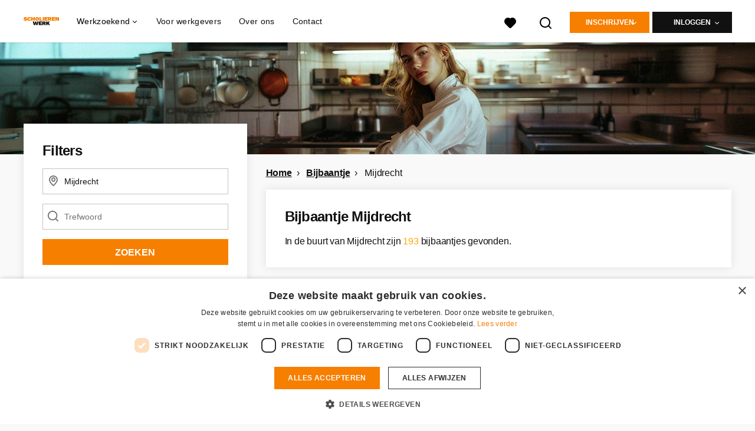

--- FILE ---
content_type: text/html; charset=utf-8
request_url: https://www.scholierenwerk.nl/bijbaantje/mijdrecht
body_size: 31027
content:
<!DOCTYPE html>
<html lang="nl">
  <head>
    <meta charset="UTF-8">

<title>Bijbaantje Mijdrecht | ScholierenWerk.nl</title>
<meta name="viewport" content="width=device-width, initial-scale=1, maximum-scale=1, user-scalable=no">

<link rel="preconnect" href="https://cdn.youngcapital.nl" crossorigin>
<link rel="preconnect" href="https://cdn.youngcapital.nl">
<link rel="preconnect" href="https://fonts.googleapis.com">
<link rel="preconnect" href="https://fonts.gstatic.com" crossorigin>
<link rel="preconnect" href="https://staticdash.net">
<link rel="preconnect" href="https://youngcapital-uploads-production.s3-eu-west-1.amazonaws.com">
<link rel="preconnect" href="https://youngcapital-uploads-production.s3.eu-west-1.amazonaws.com">
<link rel="preconnect" href="https://youngcapital-uploads-production.s3.amazonaws.com">
<link rel="preload" as="style" href="https://staticdash.net/fonts/work-sans/v17/css/default.css" />
<link rel="preload" href="/assets/pages/job-opening-546726ccb43ad0b4c5fbc8145639435920bef9d9df81429fb5e6f1ba6c8d26ef.css" as="style" />

<link rel="apple-touch-icon"      sizes="57x57"   max-age="604800" href=/scw-apple-touch-icon-57x57.png />
<link rel="apple-touch-icon"      sizes="114x114" max-age="604800" href=/scw-apple-touch-icon-114x114.png />
<link rel="apple-touch-icon"      sizes="72x72"   max-age="604800" href=/scw-apple-touch-icon-72x72.png />
<link rel="apple-touch-icon"      sizes="144x144" max-age="604800" href=/scw-apple-touch-icon-144x144.png />
<link rel="apple-touch-icon"      sizes="60x60"   max-age="604800" href=/scw-apple-touch-icon-60x60.png />
<link rel="apple-touch-icon"      sizes="120x120" max-age="604800" href=/scw-apple-touch-icon-120x120.png />
<link rel="apple-touch-icon"      sizes="76x76"   max-age="604800" href=/scw-apple-touch-icon-76x76.png />
<link rel="apple-touch-icon"      sizes="152x152" max-age="604800" href=/scw-apple-touch-icon-152x152.png />
<link rel="icon" type="image/png" sizes="196x196" max-age="604800" href=/scw-favicon-196x196.png />
<link rel="icon" type="image/png" sizes="160x160" max-age="604800" href=/scw-favicon-160x160.png />
<link rel="icon" type="image/png" sizes="96x96"   max-age="604800" href=/scw-favicon-96x96.png />
<link rel="icon" type="image/png" sizes="32x32"   max-age="604800" href=/scw-favicon-32x32.png />
<link rel="icon" type="image/png" sizes="16x16"   max-age="604800" href=/scw-favicon-16x16.png />
<meta name="msapplication-TileColor"  content="#ffffff" />
<meta name="msapplication-TileImage"  content=/scw-mstile-144x144.png />
<meta name="msapplication-config"     content=/scw-browserconfig.xml />
<meta name="theme-color" content="#F77F00">
<meta name="full-lang-code" content="nl-nl-x-scw" />



<meta name="description" content="Bijbaantje gezocht? Wij hebben bijbaantjes voor scholieren in Mijdrecht. Vind hier een bijbaantje in Mijdrecht voor na school of in het weekend." />
<meta name="author" content="ScholierenWerk.nl" />
<meta name="robots" content="index, follow" />
<meta name="owner" content="StudentenWerk B.V." />
<meta name="environment" content="production" />
<meta name="referrer" content="origin-when-cross-origin" />

  <meta property="og:title" content="Bijbaantje Mijdrecht | ScholierenWerk.nl" />
  <meta property="og:description" content="Bijbaantje gezocht? Wij hebben bijbaantjes voor scholieren in ..." />
  <meta property="og:type" content="website" />
  <meta property="og:site_name" content="Scholierenwerk" />
  <meta property="og:url" content="https://www.scholierenwerk.nl/bijbaantje/mijdrecht" />


    <meta property="og:image" content="https://www.scholierenwerk.nl/assets/og-logos/social/other-jobboards-ebbacaf775682a50dc914e0a525c16c65b451a81871e5df784d3d0bac64a6a7b.jpg" />
    <meta property="og:image:width" content="1200"/>
    <meta property="og:image:height" content="630" />

    <meta property="fb:app_id" content="385806811434492" />

  <meta name="twitter:card" content="summary_large_image" />
    <meta name="twitter:site" content="@YoungCapital_NL" />
    <meta name="twitter:creator" content="@YoungCapital_NL" />
  <meta name="twitter:title" content="Bijbaantje Mijdrecht | ScholierenWerk.nl" />
  <meta name="twitter:description" content="Bijbaantje gezocht? Wij hebben bijbaantjes voor scholieren in Mijdrecht. Vind hier een bijbaantje in Mijdrecht voor na school o..." />

    <meta name="twitter:image" content="https://www.scholierenwerk.nl/assets/og-logos/social/other-jobboards-ebbacaf775682a50dc914e0a525c16c65b451a81871e5df784d3d0bac64a6a7b.jpg" />


<link rel="stylesheet" href="https://staticdash.net/fonts/work-sans/v17/css/default.css" />

<style type="text/css">
  @import url(https://cdn.youngcapital.nl/style-guide/icons/3.12.0/style.swap.css);

    /* Bootstrap Glyphicons Halflings */
    @font-face{
      font-family:"Glyphicons Halflings";
      src:url("https://www.scholierenwerk.nl/assets/glyphicons-halflings-regular-0805fb1fe24235f70a639f67514990e4bfb6d2cfb00ca563ad4b553c240ddc33.eot");
      src:url("https://www.scholierenwerk.nl/assets/glyphicons-halflings-regular-0805fb1fe24235f70a639f67514990e4bfb6d2cfb00ca563ad4b553c240ddc33.eot?#iefix") format("embedded-opentype"),
        url("https://www.scholierenwerk.nl/assets/glyphicons-halflings-regular-403acfcf0cbaebd1c28b404eec442cea53642644b3a73f91c5a4ab46859af772.woff2") format("woff2"),
        url("https://www.scholierenwerk.nl/assets/glyphicons-halflings-regular-0703369a358a012c0011843ae337a8a20270c336948a8668df5cb89a8827299b.woff") format("woff"),
        url("https://www.scholierenwerk.nl/assets/glyphicons-halflings-regular-7c9caa5f4e16169b0129fdf93c84e85ad14d6c107eb1b0ad60b542daf01ee1f0.ttf") format("truetype");
      font-weight:400;
      font-style:normal;
      font-stretch:normal;
    }
    /* YC Custom */
    @font-face {
      font-family: "yc-font";
      src:font-url("https://www.scholierenwerk.nl/assets/yc-font-a7b0871094ed68c2c2312bdec92eabef5ffa6ed822228bb182c23ddd0e479168.eot");
      src:font-url("https://www.scholierenwerk.nl/assets/yc-font-a7b0871094ed68c2c2312bdec92eabef5ffa6ed822228bb182c23ddd0e479168.eot?#iefix") format("embedded-opentype"),
        font-url("https://www.scholierenwerk.nl/assets/yc-font-1abcc95be791d29cf499331673f23a15b57cf23e02e96b56e0aafc1df51a041e.woff") format("woff"),
        font-url("https://www.scholierenwerk.nl/assets/yc-font-0f352a0365bb3006453278e56719057a5349841541e8dee50c0b11831aa1b3c4.ttf") format("truetype");
      font-weight: 400;
      font-style: normal;
    }
    [data-icon]:before{font-family: "yc-font" !important;content: attr(data-icon);font-style: normal !important;font-weight: normal !important;font-variant: normal !important;text-transform: none !important;speak: none;line-height: 1;-webkit-font-smoothing: antialiased;-moz-osx-font-smoothing: grayscale;}
    [class^="yc-icon-"]:before,[class*=" yc-icon-"]:before {font-family: "yc-font" !important;font-style: normal !important;font-weight: normal !important;font-variant: normal !important;text-transform: none !important;speak: none;line-height: 1;-webkit-font-smoothing: antialiased;-moz-osx-font-smoothing: grayscale;}
    .yc-icon-close:before {content: "\61"; }
    .yc-icon-star-empty:before {content: "\62";}
    .yc-icon-star-full:before {content: "\63";}
    .yc-icon-search:before {content: "\64";}
    .yc-icon-profile:before {content: "\65";}
    .yc-icon-arrow-left:before {content: "\66";}
    .yc-icon-arrow-right:before {content: "\67";}
    .yc-icon-money:before {content: "\68";}
</style>


<script src="/assets/jquery-5c7dcc015048ed98c0060951b988c5380363a047d30b22f181def007bd759e05.js"></script>


<link rel="search" type="application/opensearchdescription+xml" href="/opensearch.xml" title="ScholierenWerk.nl" />

<meta name="csrf-param" content="authenticity_token" />
<meta name="csrf-token" content="g41Ckel4slqNBoMnUSpVjFG5hY7j0TwPXETIEawr6PC4Fe1BFTqfbhdb1Lelrrnn_mcTqjjaxB7eOdQLJIE3kQ" />

<script> use_styleguide_css = true; </script>
<script> new_styleguide_forms = false; </script>



  <link rel="stylesheet" href="/assets/pages/job-opening-546726ccb43ad0b4c5fbc8145639435920bef9d9df81429fb5e6f1ba6c8d26ef.css" />

<script src="/assets/application-19df785fefd34a6859f5616c768bb5a19700fc05fa4d0a2fab9214b67e0f4a6d.js" async="async"></script>
<script src="/assets/esbuild-8ade744b0c70f3b23eb9ec709423af9b7714cda2a9179b0491a503eb78b781af.js" data-turbo-track="reload" defer="defer"></script>






    
    <meta name="csrf-param" content="authenticity_token" />
<meta name="csrf-token" content="z_9DnbVSUMbf8_uSlSiR5tpyKijTIL-iZRYJRynsBq30Z-xNSRB98kWurAJhrH2Nday8DAgrR7PnaxVdoUbZzA" />
      
  <link rel="next" href="https://www.scholierenwerk.nl/bijbaantje/mijdrecht/2?action=job_openings_index&amp;controller=job_guides&amp;guide_item_name=mijdrecht&amp;job_guide=bijbaantje">

      <link rel="canonical" href="https://www.scholierenwerk.nl/bijbaantje/mijdrecht">

  </head>

  <body
    class='
      bg
      use-ycs
      
    '
    data-turbo="false"
    data-controller="job-openings-sticky-title"
    data-action="scroll@document->job-openings-sticky-title#scrollEventListener"
  >
    <script>
  window.dataLayer = window.dataLayer || [];
  window.dataLayer.push({"environment":{"environment":"production","language":"nl"},"pagetype":{"pagetype":"job_guides \u003e job_openings_index"},"facebookPixel":{"pageViewEventID":"page_view_019be18e-ada1-7a2d-ace5-88c5f8888cd8"}});


  var viewport = {};
  viewport.width = window.innerWidth
  viewport.height = window.innerHeight

  window.dataLayer[0].environment.viewport = viewport;
</script>

    <script>
      window.jobOpeningAbsoluteIndex = 0;
      window.dataLayer = window.dataLayer || []
      window.dataLayer.push({"searchTerm":null,"location":"Mijdrecht","distance":25,"categories":[],"employments":["2 (Parttime (overdag))","3 (Avondwerk)","4 (Weekendwerk)","5 (Vakantiewerk)"],"education":[],"languages":[],"hours":{"min":null,"max":null},"numberOfResults":193,"pages":{"numberOfPages":7,"currentPage":1}});

      // checking if we need to send the search_results event, it gets set as false from js file handling the search event
      var jobOpeningSearchResultsEventSent = window.localStorage.getItem("jobOpeningSearchResultsEventSent")
      if(jobOpeningSearchResultsEventSent != 'true') {
        window.dataLayer.push({ ecommerce: null });
        window.dataLayer.push({
          event: "search_results",
          number_of_results: 193,
          search_term: "",
          suggested_search_term: "",
          suggested_number_of_results: 0
        });
        // marking as sent so that it does not gets triggerd onload of paginated next pages of same search
        window.localStorage.setItem("jobOpeningSearchResultsEventSent", 'true')
      }
    </script>


      <!-- Google Tag Manager -->
      <noscript data-test="gtm-tracking-script"><iframe src="//www.googletagmanager.com/ns.html?id=GTM-M7TD5H"
      height="0" width="0" style="display:none;visibility:hidden"></iframe></noscript>
      <script>(function(w,d,s,l,i){w[l]=w[l]||[];w[l].push({'gtm.start':
      new Date().getTime(),event:'gtm.js'});var f=d.getElementsByTagName(s)[0],
      j=d.createElement(s),dl=l!='dataLayer'?'&l='+l:'';j.async=true;j.src=
      '//www.googletagmanager.com/gtm.js?id='+i+dl;f.parentNode.insertBefore(j,f);
      })(window,document,'script','dataLayer','GTM-M7TD5H');</script>
      <!-- End Google Tag Manager -->


    <!-- legacy-header -->


    <div class="new-header" data-job-openings-sticky-title-target="siteNavigation">
      <div class="new-header__container">
        <div class="new-header__item new-header__item--menu new-header__item--mobile">
  <button class="new-header__menu-toggle" aria-label="Main menu">
    <span class="nyc-icon nyc-icon-menu-hamburger new-header__menu-icon--closed"></span>
    <span class="nyc-icon nyc-icon-close-cross new-header__menu-icon--open"></span>
  </button>
  <ul class="new-header__menu-nav new-header__menu-nav--left navigation navigation--main">


        <li class="navigation__item navigation__item--top"><span class="">Werkzoekend</span><div class="navigation__container"><ul class="navigation navigation--sub"><li class="navigation__item"><a href="/kandidaat/aanmelden" class="navigation__link">Direct inschrijven</a></li><li class="navigation__item"><a href="/accounts/auth/studentjob_id" class="navigation__link">Inloggen</a></li><li class="navigation__item"><a href="/vacatures" class="navigation__link">Alle bijbaantjes</a></li><li class="navigation__item"><span class="navigation__drop">Bijbaantjes per plaats</span><ul class="navigation navigation--sub"><li class="navigation__item"><a href="/bijbaantje/amsterdam" class="navigation__link">Bijbaantje Amsterdam</a></li><li class="navigation__item"><a href="/bijbaantje/rotterdam" class="navigation__link">Bijbaantje Rotterdam</a></li><li class="navigation__item"><a href="/bijbaantje/den-haag" class="navigation__link">Bijbaantje Den Haag</a></li><li class="navigation__item"><a href="/bijbaantje/groningen" class="navigation__link">Bijbaantje Groningen</a></li><li class="navigation__item"><a href="/bijbaantje/utrecht" class="navigation__link">Bijbaantje Utrecht</a></li><li class="navigation__item"><a href="/bijbaantje" class="navigation__link">Alle plaatsen</a></li></ul></li><li class="navigation__item"><span class="">Info over leeftijden</span><ul class="navigation navigation--sub"><li class="navigation__item"><a href="/leeftijden/bijbaantje-14-jaar" class="navigation__link">Bijbaantje 14 jaar</a></li><li class="navigation__item"><a href="/leeftijden/bijbaantje-15-jaar" class="navigation__link">Bijbaantje 15 jaar</a></li><li class="navigation__item"><a href="/leeftijden/bijbaantje-16-jaar" class="navigation__link">Bijbaantje 16 jaar</a></li><li class="navigation__item"><a href="/leeftijden/bijbaantje-17-jaar" class="navigation__link">Bijbaantje 17 jaar</a></li><li class="navigation__item"><a href="/leeftijden" class="navigation__link">Andere leeftijden</a></li></ul></li></ul></div></li><li class="navigation__item navigation__item--top"><span class="">Informatie</span><div class="navigation__container"><ul class="navigation navigation--sub"><li class="navigation__item"><a href="/werkgevers" class="navigation__link">Ik ben werkgever</a></li><li class="navigation__item"><a href="/over-scholierenwerk" class="navigation__link">Over ScholierenWerk</a></li><li class="navigation__item"><a href="/veelgestelde-vragen" class="navigation__link">FAQ</a></li><li class="navigation__item"><a href="/contact" class="navigation__link">Contact</a></li></ul></div></li>

    <li class="navigation__item navigation__item--socials">

        <a title="LinkedIn" aria-label="LinkedIn" class="navigation__social" target="_blank" rel="noopener" href="https://www.linkedin.com/company/youngcapital">
          <i class="nyc-icon nyc-icon-network-linkedin"></i>
</a>        <a title="Instagram" aria-label="Instagram" class="navigation__social" target="_blank" rel="noopener" href="https://www.instagram.com/youngcapital_nl/">
          <i class="nyc-icon nyc-icon-network-insta"></i>
</a>        <a title="Twitter" aria-label="Twitter" class="navigation__social" target="_blank" rel="noopener" href="https://twitter.com/YoungCapital_NL">
          <i class="nyc-icon nyc-icon-network-twitter"></i>
</a>        <a title="YouTube" aria-label="YouTube" class="navigation__social" target="_blank" rel="noopener" href="https://www.youtube.com/c/youngcapital">
          <i class="nyc-icon nyc-icon-network-youtube"></i>
</a>        <a title="Facebook" aria-label="Facebook" class="navigation__social" target="_blank" rel="noopener" href="https://www.facebook.com/YoungCapital">
          <i class="nyc-icon nyc-icon-network-facebook"></i>
</a>    </li>
  </ul>
</div>

        <div class="new-header__item new-header__item--menu">
  <ul class="new-header__menu-nav navigation navigation--main navigation--desktop">
      
        <li class="navigation__item navigation__item--top"><span class="navigation__drop">Werkzoekend</span><div class="navigation__container"><ul class="navigation navigation--sub"><li class="navigation__item"><span class="navigation__drop">Bijbaantje</span><ul class="navigation navigation--sub"><li class="navigation__item"><a href="/vacatures" class="navigation__link">Alle bijbaantjes</a></li><li class="navigation__item"><a href="/bijbaantje/rotterdam" class="navigation__link">Bijbaantje Rotterdam</a></li><li class="navigation__item"><a href="/bijbaantje/amsterdam" class="navigation__link">Bijbaantje Amsterdam</a></li><li class="navigation__item"><a href="/bijbaantje/groningen" class="navigation__link">Bijbaantje Groningen</a></li><li class="navigation__item"><a href="/bijbaantje/utrecht" class="navigation__link">Bijbaantje Utrecht</a></li><li class="navigation__item"><a href="/bijbaantje/den-haag" class="navigation__link">Bijbaantje Den Haag</a></li><li class="navigation__item"><a href="/bijbaantje" class="navigation__link">Bijbaantje per plaats</a></li><li class="navigation__item"><a href="/vakantiewerk" class="navigation__link">Vakantiewerk per plaats</a></li></ul></li><li class="navigation__item"><span class="navigation__drop">Info over leeftijden</span><ul class="navigation navigation--sub"><li class="navigation__item"><a href="/leeftijden/bijbaantje-12-jaar" class="navigation__link">Bijbaantje 12 jaar</a></li><li class="navigation__item"><a href="/leeftijden/bijbaantje-13-jaar" class="navigation__link">Bijbaantje 13 jaar</a></li><li class="navigation__item"><a href="/leeftijden/bijbaantje-14-jaar" class="navigation__link">Bijbaantje 14 jaar</a></li><li class="navigation__item"><a href="/leeftijden/bijbaantje-15-jaar" class="navigation__link">Bijbaantje 15 jaar</a></li><li class="navigation__item"><a href="/leeftijden/bijbaantje-16-jaar" class="navigation__link">Bijbaantje 16 jaar</a></li><li class="navigation__item"><a href="/leeftijden/bijbaantje-17-jaar" class="navigation__link">Bijbaantje 17 jaar</a></li><li class="navigation__item"><a href="/leeftijden/bijbaantje-18-jaar" class="navigation__link">Bijbaantje 18 jaar</a></li></ul></li><li class="navigation__item"><span class="navigation__drop">Meer</span><ul class="navigation navigation--sub"><li class="navigation__item"><a href="/veelgestelde-vragen" class="navigation__link">Veelgestelde vragen</a></li><li class="navigation__item"><a href="/contact" class="navigation__link">Contact</a></li><li class="navigation__item"><a href="https://www.youngcapital.nl/carriere/salaris/bruto-netto" class="navigation__link">Bruto Netto Berekenen 2024 / 2025</a></li></ul></li></ul></div></li><li class="navigation__item navigation__item--top"><a href="/werkgevers" class="navigation__link">Voor werkgevers</a></li><li class="navigation__item navigation__item--top"><a href="/over-scholierenwerk" class="navigation__link">Over ons</a></li><li class="navigation__item navigation__item--top"><a href="/contact" class="navigation__link">Contact</a></li>
  </ul>
</div>

        <div class="new-header__item new-header__item--favorites ">
  <a class="new-header__link" aria-label="Al mijn favorieten bekijken" href="/kandidaat/favoriete-vacatures">
    <div class="new-header__favorites-icon">
      <img alt="Hartje" src="/assets/icons/svg/icon-favourite-filled-3de5d46f56bdae68d7267176c73959be6a934c63f885c029858ee4b798962fe5.svg" width="22" height="22" />
      <span class="new-header__favorites-count hidden">
        0
      </span>
    </div>
</a></div>


        <div class="new-header__item new-header__item--logo">
          <a href="/" class="new-header__logo">
            <img width="60" height="60" src="https://www.scholierenwerk.nl/logos/svg/scw.svg" alt="Scholierenwerk_logo" title="Scholierenwerk" class="new-header__image">
          </a>
        </div>

        <div class="new-header__item new-header__item--search search search--job-listing">
          <button class="search__toggle" aria-label="Zoeken">
            <img alt="Vergrootglas" src="/assets/icons/svg/icon-search-d6b422475f7b015089cb87cc67d0644a18daa19e55f6d8114d874f22e5e6db23.svg" width="22" height="22" />
          </button>
        </div>

          <div class="new-header__item new-header__item--user-menu user-menu user-menu-toggle--logged-out">
    <button class="new-header__menu-toggle" aria-label="Inloggen">
      <span class="nyc-icon nyc-icon-avatar new-header__menu-icon--closed"></span>
      <span class="nyc-icon nyc-icon-close-cross new-header__menu-icon--open"></span>
    </button>

      


      <ul class="new-header__menu-nav navigation navigation--main new-header__menu-nav--right hidden-lg hidden-md">
          <li class="navigation__item">
            <span>
              Werkzoekende
            </span>
            <div class="navigation__container">
              <ul class="navigation navigation--sub">
                <li class="navigation__item">
                  <a class="navigation__link" href="/kandidaat/aanmelden">Inschrijven</a>
                </li>
                <li class="navigation__item" data-test="job-board-login-button-mobile">
                  <a class="navigation__link" data-method="post" href="/accounts/auth/studentjob_id">Inloggen</a>
                </li>
              </ul>
            </div>
          </li>
        <li class="navigation__item">
          <span>
            Werkgever
          </span>
          <div class="navigation__container">
            <ul class="navigation navigation--sub">
              <li class="navigation__item">
                <a class="navigation__link" href="#">
                  <a class="navigation__link" href="/bedrijf/aanmelden">Inschrijven</a>
                </a>
              </li>
              <li class="navigation__item">
                <a class="navigation__link" href="/bedrijf/inloggen">Inloggen</a>
              </li>
            </ul>
          </div>
        </li>
      </ul>

      <ul class="new-header__menu-nav navigation navigation--main user-menu--anonymus hidden-xs hidden-sm">
        <li class="navigation__item menu-select">
          <ul class="menu-select__list menu-select__list--dropless">
            <li class="menu-select__item menu-select__item--borderless">
              <button class="new-header__btn new-header__btn--drop" type="button">
                Inschrijven
              </button>
            </li>
            <li class="menu-select__item menu-select__item--login">
              <a class="menu-select__link" href="/kandidaat/aanmelden">Werkzoekende</a>
            </li>
            <li class="menu-select__item menu-select__item--login">
              <a class="menu-select__link" href="/bedrijf/aanmelden">WERKGEVER</a>
            </li>
          </ul>
        </li>
        <li class="navigation__item menu-select">
          <ul class="menu-select__list menu-select__list--dropless">
            <li class="menu-select__item menu-select__item--borderless">
              <button class="new-header__btn new-header__btn--black  new-header__btn--drop">
                Inloggen
              </button>
            </li>
            <li class="menu-select__item menu-select__item--login" data-test="job-board-login-button-desktop">
              <a class="menu-select__link" data-method="post" href="/accounts/auth/studentjob_id">Werkzoekende</a>
            </li>
            <li class="menu-select__item menu-select__item--login">
              <a class="menu-select__link" data-toggle="modal" data-target="#customerLogin" data-keyboard="true" href="javascript:void(0)">Werkgever</a>
            </li>
          </ul>
        </li>
      </ul>
  </div>


      </div>

    </div>

    <div class="card search__box search--job-listing">
  <nav class="tabs">
    <ul>
      <li class="tab col tab--active">
        <a href='javascript:void(0);' class="tab__text" data-search-type="search--job-listing">
          Vacatures
        </a>
      </li>
      <li class="tab col">
        <a href='javascript:void(0);' class="tab__text" data-search-type="search--all-site">
          Gehele site
        </a>
      </li>
    </ul>
  </nav>

  <div class="card__body mw-none">
    <div class="search__form search--all-site">
      <form action="/zoeken" accept-charset="UTF-8" method="get">
        <div class="row">
          <div class="col-xs-12">
            <input type="text" name="search[keywords_scope]" id="search_whole_site" maxlength="255" placeholder="Zoek door gehele site" class="search__input" />
          </div>
        </div>
        <div class="row">
          <div class="col-xs-12">
            <input type="submit" name="commit" value="Doorzoek de hele website" class="new-header__btn" data-disable-with="Doorzoek de hele website" />
          </div>
        </div>
</form>    </div>
    <div class="search__form search--job-listing">
      <form id="job_opening_search" action="/vacatures" accept-charset="UTF-8" method="get">
        <div class="row">
          <div class="col-xs-12 pb-2x">
            <div class="u-position--relative">
              <input type="text" name="search[zipcode_eq]" id="session_search_zipcode_eq" value="Mijdrecht" placeholder="Postcode of plaats" class="js-typeahead search__input search_zipcode_track" aria-label="Postcode of plaats" data-js-typeahead-ajax-data-path="https://www.scholierenwerk.nl/assets/nl-69739069b4ca7619f25c3789550c2ba1c439f5926afbdbfb176706bae2893973.json" />

              <i class="flex-row center-xs middle-xs nyc-icon nyc-icon-location"></i>
            </div>
          </div>
        </div>
        <div class="row">
          <div class="col-xs-12 pb-2x">
            <div class="u-position--relative">
                <input type="text" name="search[keywords_scope]" id="search_keywords_scope" placeholder="Trefwoord" class="search__input" />

              <i class="flex-row center-xs middle-xs nyc-icon nyc-icon-search"></i>
            </div>
          </div>
        </div>
        <div class="row">
          <div class="col-xs-12">
            <input type="submit" name="commit" value="Zoeken" class="new-header__btn" data-page-type="job_guides:job_openings_index" data-search-source="header_navigation" data-search-tracker="job_opening" data-disable-with="Zoeken" />
          </div>
        </div>
</form>    </div>
  </div>
</div>

    <!-- Temporary here -->
    <script type="text/javascript">
      if (typeof Object.assign != 'function') {
        // Must be writable: true, enumerable: false, configurable: true
        Object.defineProperty(Object, "assign", {
          value: function assign(target, varArgs) { // .length of function is 2
            'use strict';
            if (target == null) { // TypeError if undefined or null
              throw new TypeError('Cannot convert undefined or null to object');
            }

            var to = Object(target);

            for (var index = 1; index < arguments.length; index++) {
              var nextSource = arguments[index];

              if (nextSource != null) { // Skip over if undefined or null
                for (var nextKey in nextSource) {
                  // Avoid bugs when hasOwnProperty is shadowed
                  if (Object.prototype.hasOwnProperty.call(nextSource, nextKey)) {
                    to[nextKey] = nextSource[nextKey];
                  }
                }
              }
            }
            return to;
          },
          writable: true,
          configurable: true
        });
      }
      (function () {
        if ( typeof window.CustomEvent === "function" ) return false; //If not IE

        function CustomEvent ( event, params ) {
          params = params || { bubbles: false, cancelable: false, detail: undefined };
          var evt = document.createEvent( 'CustomEvent' );
          evt.initCustomEvent( event, params.bubbles, params.cancelable, params.detail );
          return evt;
        }

        CustomEvent.prototype = window.Event.prototype;

        window.Event = CustomEvent;
      })();


    /**
     * SearchBox responsible for searh box component
     * @param {Object} optional elements to which the box is binded
     **/

      var SearchBox = function(elements) {
        var ELEMENTS = {
          user: jQuery('.new-header__item--user-menu'),
          menu: jQuery('.search'),
          btn: jQuery('.search__toggle'),
          bar: jQuery('.search__box'),
          type: jQuery('[data-search-type]'),
          body: jQuery('body'),
          html: document.getElementsByTagName("html")[0]
        };

        this.ELEMENTS = Object.assign(ELEMENTS, elements);

        this.open = false;
        this.init();
      }

      SearchBox.prototype.init = function() {
        this.toggleEvent = new Event('toggleSearchBar');

        this.hideOnOverlay();
        this.bindButtonClick();
      }

      SearchBox.prototype.bindButtonClick = function() {
        var self = this;
        var btn = this.ELEMENTS.btn;
        var bar = this.ELEMENTS.bar;
        var type = this.ELEMENTS.type;

        for (var i = 0; i < btn.length; i++) {
          btn[i].addEventListener('click', function(e) {
            e.preventDefault();
            var disable = !bar.hasClass('search__box--open')
            self.toggle(disable);
          });
        }

        for (var i = 0; i < type.length; i++) {
          type[i].addEventListener('click', function() {
            $(".tab--active").removeClass('tab--active');
            $(this).parent().addClass('tab--active');

            self.toggleType(this.dataset.searchType)
          });
        }
      }

      SearchBox.prototype.toggle = function(show) {
        var visible = show || false;
        var bar = this.ELEMENTS.bar;
        var body = this.ELEMENTS.body;
        var html = this.ELEMENTS.html;
        this.open = visible;

        document.dispatchEvent(this.toggleEvent);
        if (visible) {
          var type = bar.attr('class').split(' ').filter(function(word) { return word.match('search--'); });

          this.positionBox();
          this.focusInput(type[0]);

          body.addClass('new-menu-search');
          bar.addClass('search__box--open');

          if (window.matchMedia("(max-width: 1023px)").matches) {
            html.style.cssText ="overflow:hidden;position:relative;height:100vh;";
          }
        } else {
          body.removeClass('new-menu-search');
          bar.removeClass('search__box--open');

          html.style = "";
        }
      };

      SearchBox.prototype.focusInput = function(type) {
        var visible = this.ELEMENTS.bar.find('.' + type);

        setTimeout(function() {
          visible.find('input[type="text"]').first().focus();
        }, 100);
      }

      SearchBox.prototype.toggleType = function(type) {
        var types = this.ELEMENTS.type;
        var bar = this.ELEMENTS.bar;

        for (var i = 0; i < types.length; i++) {
          bar.removeClass(types[i].dataset.searchType);
        }

        bar.toggleClass(type);
        this.focusInput(type);
      }

      SearchBox.prototype.positionBox = function() {
        var bar = this.ELEMENTS.bar;
        var menu = this.ELEMENTS.menu;
        var user = this.ELEMENTS.user;

        if (window.matchMedia("(min-width: 1024px)").matches) {
          bar.css('left', menu[0].offsetWidth + menu[0].offsetLeft - bar[0].offsetWidth + user[0].offsetWidth - 5 + 'px');
        } else {
          bar.css('left', 0);
        }
      }

      SearchBox.prototype.hideOnOverlay = function() {
        var menu = this.ELEMENTS.menu;
        var body = this.ELEMENTS.body;
        var bar = this.ELEMENTS.bar;
        var self = this;

        document.addEventListener('click', function(e) {
          if (e.target.tagName == "BODY" || e.target.className == "new-header" && body.hasClass('new-menu-search')) {
            self.toggle();
          }
        })
      };

      /**
       * [NewMenu description]
       */
      var NewMenu = function() {
        this.ELEMENTS = {
          body: jQuery('body'),
          menu: {
            btns: jQuery('.new-header__menu-toggle'),
            select: jQuery('[data-menu-select]'),
            sub: jQuery('.new-header__item--mobile .navigation--sub .navigation__drop'),
            links: jQuery('.navigation__link'),
            desktop: {
              top: jQuery('.navigation--desktop > .navigation__item--top, .user-menu-toggle--logged-in'),
              sub: jQuery('.navigation--desktop .navigation__link')
            }
          }
        }

        this.TIMEOUT_CLOSE_SUB = setTimeout("", 0)

        this.init();
      }

      NewMenu.prototype.init = function() {
        var search = {
          menu: jQuery('.search'),
          btn: jQuery('.search__toggle'),
          bar: jQuery('.search__box'),
          type: jQuery('[data-search-type]'),
        };

        var self = this;

        this.search = new SearchBox(search);
        this.initDropdowns();
        this.initUserDropdown();
        this.initSubMenus();
        this.initMenus();
        this.initSelects();
        this.initLinks();

        document.addEventListener('toggleSearchBar', function() {
          self.closeAll.call(self);
          if (self.search.open) {
            self.toggleScrollable(true);
          }
        });
      }

      NewMenu.prototype.initLinks = function() {
        var self = this;

        jQuery.each(this.ELEMENTS.menu.links, function(i, link) {
          link.addEventListener('click', function() {
            if (!this.classList.contains('navigation__link--drop')) {
              /* Timeout for waiting page draw so the animation is smooth */
              setTimeout(function() {
                self.closeAll();
              }, 250);

              // scroll to page top
              document.body.scrollTop = document.documentElement.scrollTop = 0;
            }
          });
        });
      }

      NewMenu.prototype.initMenus = function() {
        var self = this,
            btns = this.ELEMENTS.menu.btns,
            body = this.ELEMENTS.body;

        for (var i = 0; i < btns.length; i++) {
          btns[i].addEventListener('click', function() {
            var button = this;

            if (button.classList.contains('new-header__menu-toggle--open')) {
              self.closeAll();
              document.querySelector(".new-header").classList.remove("-menu-opened");
            } else {
              self.closeAll();
              self.toggleScrollable(true);
              self.search.toggle(false);
              setTimeout(function() {
                document.querySelector(".new-header").classList.add("-menu-opened");
                button.classList.add('new-header__menu-toggle--open');
              }, 0)
            }
          });
        }
      }

      NewMenu.prototype.initSelects = function() {
        var select = this.ELEMENTS.menu.select;
        jQuery.each(select, function(i, sel) {
          sel.addEventListener('touchend', function(e) {
            if (!this.classList.contains('menu-select__list--visible')) {
              e.preventDefault();
              this.classList.add('menu-select__list--visible');
            }
          });
        });
      }

      NewMenu.prototype.initSubMenus = function() {
        var sub = this.ELEMENTS.menu.sub;

        jQuery.each(sub, function(i, menu) {
          menu.addEventListener('click', function() {
            jQuery(this.nextElementSibling).stop().slideToggle(250);
          });
        });
      }

      NewMenu.prototype.listenTopElements = function(e, topElem) {
        var self = this;

        if (!topElem.classList.contains('navigation__item--active') && !topElem.classList.contains('user-menu')) {
          jQuery.each(this.ELEMENTS.menu.desktop.top, function(i, elem) {
            setTimeout(elem.classList.remove('navigation__item--active', 'user-menu--active'), 0);
          });

          document.addEventListener('click', self.listenCloseOnClickOut, true);

          if (topElem.children[0].className == 'navigation__drop') {
            topElem.classList.add('navigation__item--active');
          }
        } else {
          if (e.target.classList.contains('navigation__item--top')) {
            topElem.classList.remove('navigation__item--active');
          }
        }
      }

      NewMenu.prototype.listenDesktopUserElements = function(e, userElem) {
        if (window.matchMedia("(min-width: 992px)").matches) {
          var self = this;

          if (!jQuery(userElem).hasClass('user-menu--active')) {
            document.addEventListener('click', self.listenCloseUserOnClickOut, true);

            jQuery.each(this.ELEMENTS.menu.desktop.top, function(i, elem) {
              setTimeout(elem.classList.remove('navigation__item--active'), 0);
            });

            jQuery(userElem).addClass('user-menu--active');
          } else {
            if (e.target.classList.contains("new-header__item--user-menu")) {
              jQuery(userElem).removeClass('user-menu--active');
            }
          }
        }
      }

      NewMenu.prototype.initDropdowns = function () {
        var self = this;

        jQuery.each(this.ELEMENTS.menu.desktop.top, function(i, elem) {
          elem.addEventListener('click', function(e) {
            self.listenTopElements(e, elem);
          }, true);
        });
      }

      NewMenu.prototype.initUserDropdown = function () {
        var self = this,
            elems = jQuery(".user-menu");

        jQuery.each(elems, function(i, elem) {
          elem.addEventListener('click', function(e) {
            self.listenDesktopUserElements(e, elem);
          }, true);
        })
      }

      NewMenu.prototype.listenCloseOnClickOut = function(e) {
        if (!jQuery(".navigation__item--active, .user-menu--active")) return false;

        var newHeader  = jQuery(".new-header"),
            mouseX     = e.clientX,
            mouseY     = e.clientY,
            activeItem = jQuery(".navigation__item--active, .user-menu--active");

        var hoveredElement = document.elementFromPoint(mouseX, mouseY);

        var containsElement       = newHeader.has(hoveredElement),
            activeIsHovered       = activeItem == hoveredElement,
            activeContainsHovered = activeItem.has(hoveredElement);

        if (typeof containsElement[0] == 'undefined') {
          this.TIMEOUT_CLOSE_SUB = setTimeout(function() { activeItem.removeClass('navigation__item--active user-menu--active') }, 0);
        } else {
          if ((activeIsHovered && activeContainsHovered) === true) {
            this.TIMEOUT_CLOSE_SUB = setTimeout(function() { activeItem.removeClass('navigation__item--active user-menu--active') }, 0);
          }
        }

        document.removeEventListener(e.type, arguments.callee);
      }

      NewMenu.prototype.listenCloseUserOnClickOut = function(e) {
        if (!jQuery(".navigation__item--active, .user-menu--active")) return false;

        var newHeader  = jQuery(".new-header"),
            mouseX     = e.clientX,
            mouseY     = e.clientY,
            favoriteElement = $(".nyc-icon.nyc-icon-favorite-filled")[0],
            navLiItems = $(".navigation--desktop")[0],
            activeItem = jQuery(".navigation__item--active, .user-menu--active");

        var hoveredElement = document.elementFromPoint(mouseX, mouseY);

        var containsElement       = newHeader.has(hoveredElement),
            activeIsHovered       = activeItem == hoveredElement,
            activeContainsHovered = activeItem.has(hoveredElement),
            isNavLiItems          = hoveredElement == navLiItems,
            isFavorite            = hoveredElement == favoriteElement;

        if (typeof containsElement[0] == 'undefined' || isFavorite || isNavLiItems) {
          this.TIMEOUT_CLOSE_SUB = setTimeout(function() { activeItem.removeClass('navigation__item--active user-menu--active') }, 0);
        } else {
          if ((activeIsHovered && activeContainsHovered) === true) {
            this.TIMEOUT_CLOSE_SUB = setTimeout(function() { activeItem.removeClass('navigation__item--active user-menu--active') }, 0);
          }
        }

        document.removeEventListener(e.type, arguments.callee);
      }

      NewMenu.prototype.toggleScrollable = function(disable) {
        var isDisabled = disable || false;

        // isDisabled ? this.ELEMENTS.body.classList.add('is-non-scrollable')
          // : this.ELEMENTS.body.classList.remove('is-non-scrollable');
      }

      NewMenu.prototype.closeAll = function() {
        var btns = this.ELEMENTS.menu.btns;

        for (var i = 0; i < btns.length; i++) {
          btns[i].classList.remove('new-header__menu-toggle--open');
        }

        var newHeader  = jQuery(".new-header"),
            activeItem = jQuery(".navigation__item--active, .user-menu--active")

        if (newHeader.has(activeItem)) {
          activeItem.removeClass('navigation__item--active user-menu--active');
        }

        this.toggleScrollable();
      }

      new NewMenu();
    </script>


    <section class="ribbon
                
                
                
                
                "
          data-has-ribbon-youtube-video="false"
          data-has-ribbon-video="false"
          data-job-openings-sticky-title-target="siteRibbon"
          id="site_ribbon">

        <style>
            .random_ribbon_image {
              background-image: url('https://youngcapital-uploads-production.s3.eu-west-1.amazonaws.com/uploads/ribbon_image/image/0000/0079/mobile_guy-airport.jpg');
            }
            @media only screen and (min-width: 641px) {
              .random_ribbon_image {
                background-image: url('https://youngcapital-uploads-production.s3.eu-west-1.amazonaws.com/uploads/ribbon_image/image/0000/0080/girl-in-kitchen.jpg');
              }
            }
        </style>

        <div class="ribbon__image ribbon--parallax random_ribbon_image"></div>

      <div class="ribbon__container container container-fluid">

        

      </div>
</section>




    

    <main class="content container container-fluid">
      
      

<div
  class="row job-opening__index"
  data-controller="job-openings-source"
  data-action="load@window->job-openings-source#track"
  data-job-openings-source-source-value="job_guides"
>
  <div class="col-xs-12 col-md-4">
    <div class="mobile_seo_text hidden-xs hidden-sm">
      <div class="saved-job-search-form-container-mobile">
        
<form class="js-search-with-aggregations filter -used " id="job_opening_search" action="/vacatures" accept-charset="UTF-8" method="get">

    <input type="hidden" name="region_name" id="region_name" autocomplete="off" />
    <input type="hidden" name="search[regions][id]" id="search_regions_id" autocomplete="off" />
    <input type="hidden" name="search[provinces][id]" id="search_provinces_id" autocomplete="off" />
    <input type="hidden" name="job_guide_name" id="job_guide_name" autocomplete="off" />

  
  

  <div class="job-opening-aggregations card card--full-width  card--top">
    <div class="card__body filter__heading select-items-toggler hidden-md hidden-lg ">
      <button type="button" class="btn btn--secondary btn--wide">
        Filters
        <i class="nyc-icon nyc-icon-arrow-down"></i>
      </button>
    </div>
    <div class="filter__fieldsets hidden-sm">
      <div class="card__body mt-md-4x filter__search">
        <h3 class="
          mb-2x
          hidden-sm
          hidden-xs
          
        ">
          <span class="hidden">Vind hier de baan die bij jou past</span>
          <span class="">Filters</span>
        </h3>
        <fieldset>
          <div class="top-xs string required search_zipcode_eq"><div class="input input--wrap row pt-0"><div class="col-xs-12"><div class="u-position--relative"><input class="input__text input__control string required js-typeahead search_zipcode_track" data-js-typeahead-ajax-data-path="https://www.scholierenwerk.nl/assets/nl-69739069b4ca7619f25c3789550c2ba1c439f5926afbdbfb176706bae2893973.json" data-hj-allow="" placeholder="Postcode of plaats" type="text" value="Mijdrecht" name="search[zipcode_eq]" id="search_zipcode_eq" /><i class="flex-row center-xs middle-xs nyc-icon nyc-icon-location"></i></div></div></div></div>

            <div class="top-xs string required search_keywords_scope"><div class="input input--wrap row"><div class="col-xs-12"><div class="u-position--relative"><input class="input__text input__control string required" data-hj-allow="" placeholder="Trefwoord" type="text" name="search[keywords_scope]" id="search_keywords_scope" /><i class="flex-row center-xs middle-xs nyc-icon nyc-icon-search"></i></div></div></div></div>

          <div class="input pb-0">
            <span class="w-100 hidden"><button value="submit" type="submit" class="btn btn--primary btn btn--primary btn--wide" data-page-type="job_guides:job_openings_index" data-search-source="vacancy_listing_page">Zoeken</button></span>
            <span class="w-100 "><button value="submit" type="submit" class="btn btn--primary btn btn--primary btn--wide" data-page-type="job_guides:job_openings_index" data-search-source="vacancy_listing_page">Zoeken</button></span>
          </div>
        </fieldset>
      </div>

      <input type="hidden" name="sort_by" id="sort_by" value="published_date" autocomplete="off" />

      <div class="">
            
<div class="card__body job-opening-aggregation pt-0" style="order: 0">
  <fieldset>
    <legend class="select-items-toggler">
      Afstanden
      <i class="nyc-icon nyc-icon-arrow-up"></i>
    </legend>
    <div class="aggregation-toggle-items">

        <div class="input input--buttons">
          <input
              id="search_geo_distance_eq_10_desktop"
              name="search[geo_distance_eq]"
              type="radio"
              class="input__button"
              value="10"
              
          />
          <label class="input__label" for="search_geo_distance_eq_10_desktop">
            <span>
              Binnen 10 km
            </span>
          </label>
          <data class="badge" value="32">32</data>
        </div>

        <div class="input input--buttons">
          <input
              id="search_geo_distance_eq_25_desktop"
              name="search[geo_distance_eq]"
              type="radio"
              class="input__button"
              value="25"
              checked
          />
          <label class="input__label" for="search_geo_distance_eq_25_desktop">
            <span>
              Binnen 25 km
            </span>
          </label>
          <data class="badge" value="193">193</data>
        </div>

        <div class="input input--buttons">
          <input
              id="search_geo_distance_eq_50_desktop"
              name="search[geo_distance_eq]"
              type="radio"
              class="input__button"
              value="50"
              
          />
          <label class="input__label" for="search_geo_distance_eq_50_desktop">
            <span>
              Binnen 50 km
            </span>
          </label>
          <data class="badge" value="388">388</data>
        </div>

        <div class="input input--buttons">
          <input
              id="search_geo_distance_eq_100_desktop"
              name="search[geo_distance_eq]"
              type="radio"
              class="input__button"
              value="100"
              
          />
          <label class="input__label" for="search_geo_distance_eq_100_desktop">
            <span>
              Binnen 100 km
            </span>
          </label>
          <data class="badge" value="736">736</data>
        </div>
    </div>
  </fieldset>
</div>


              
<div class="card__body job-opening-aggregation" style="order: 1">
  <fieldset>
    <legend class="select-items-toggler">
      Dienstverbanden
      <i class="nyc-icon nyc-icon-arrow-down"></i>
    </legend>

    <div class="aggregation-toggle-items hidden">

        <div class="input input--buttons input--square  js-aggregation-item">
          <div>
            <input
              checked
              id="search_job_types_id_2_desktop"
              name="search[job_types][id][]"
              type="checkbox"
              class="input__button function-aggregate"
              value="2"
              data-aggregation-name="job_types"
              data-item-name="Parttime (overdag)"
              data-item-index="0">
            <label class="input__label" for="search_job_types_id_2_desktop">
              Parttime (overdag)
            </label>
          </div>

          <data class="badge" value="185">
            185
          </data>
        </div>

        <div class="input input--buttons input--square  js-aggregation-item">
          <div>
            <input
              
              id="search_job_types_id_7_desktop"
              name="search[job_types][id][]"
              type="checkbox"
              class="input__button function-aggregate"
              value="7"
              data-aggregation-name="job_types"
              data-item-name="Fulltime (ervaren)"
              data-item-index="1">
            <label class="input__label" for="search_job_types_id_7_desktop">
              Fulltime (ervaren)
            </label>
          </div>

          <data class="badge" value="84">
            84
          </data>
        </div>

        <div class="input input--buttons input--square  js-aggregation-item">
          <div>
            <input
              
              id="search_job_types_id_1_desktop"
              name="search[job_types][id][]"
              type="checkbox"
              class="input__button function-aggregate"
              value="1"
              data-aggregation-name="job_types"
              data-item-name="Fulltime (startersfunctie)"
              data-item-index="2">
            <label class="input__label" for="search_job_types_id_1_desktop">
              Fulltime (startersfunctie)
            </label>
          </div>

          <data class="badge" value="34">
            34
          </data>
        </div>

        <div class="input input--buttons input--square  js-aggregation-item">
          <div>
            <input
              checked
              id="search_job_types_id_4_desktop"
              name="search[job_types][id][]"
              type="checkbox"
              class="input__button function-aggregate"
              value="4"
              data-aggregation-name="job_types"
              data-item-name="Weekendwerk"
              data-item-index="3">
            <label class="input__label" for="search_job_types_id_4_desktop">
              Weekendwerk
            </label>
          </div>

          <data class="badge" value="34">
            34
          </data>
        </div>

        <div class="input input--buttons input--square  js-aggregation-item">
          <div>
            <input
              checked
              id="search_job_types_id_5_desktop"
              name="search[job_types][id][]"
              type="checkbox"
              class="input__button function-aggregate"
              value="5"
              data-aggregation-name="job_types"
              data-item-name="Vakantiewerk"
              data-item-index="4">
            <label class="input__label" for="search_job_types_id_5_desktop">
              Vakantiewerk
            </label>
          </div>

          <data class="badge" value="30">
            30
          </data>
        </div>

        <div class="input input--buttons input--square  js-aggregation-item">
          <div>
            <input
              checked
              id="search_job_types_id_3_desktop"
              name="search[job_types][id][]"
              type="checkbox"
              class="input__button function-aggregate"
              value="3"
              data-aggregation-name="job_types"
              data-item-name="Avondwerk"
              data-item-index="5">
            <label class="input__label" for="search_job_types_id_3_desktop">
              Avondwerk
            </label>
          </div>

          <data class="badge" value="28">
            28
          </data>
        </div>

        <div class="input input--buttons input--square js-job_types-search js-aggregation-item">
          <div>
            <input
              
              id="search_job_types_id_8_desktop"
              name="search[job_types][id][]"
              type="checkbox"
              class="input__button function-aggregate"
              value="8"
              data-aggregation-name="job_types"
              data-item-name="Tijdelijke fulltime baan"
              data-item-index="6">
            <label class="input__label" for="search_job_types_id_8_desktop">
              Tijdelijke fulltime baan
            </label>
          </div>

          <data class="badge" value="16">
            16
          </data>
        </div>

        <div class="input input--buttons input--square js-job_types-search js-aggregation-item">
          <div>
            <input
              
              id="search_job_types_id_14_desktop"
              name="search[job_types][id][]"
              type="checkbox"
              class="input__button function-aggregate"
              value="14"
              data-aggregation-name="job_types"
              data-item-name="Thuiswerk"
              data-item-index="7">
            <label class="input__label" for="search_job_types_id_14_desktop">
              Thuiswerk
            </label>
          </div>

          <data class="badge" value="12">
            12
          </data>
        </div>

        <div class="input input--buttons input--square js-job_types-search js-aggregation-item">
          <div>
            <input
              
              id="search_job_types_id_6_desktop"
              name="search[job_types][id][]"
              type="checkbox"
              class="input__button function-aggregate"
              value="6"
              data-aggregation-name="job_types"
              data-item-name="Stage"
              data-item-index="8">
            <label class="input__label" for="search_job_types_id_6_desktop">
              Stage
            </label>
          </div>

          <data class="badge" value="7">
            7
          </data>
        </div>

        <div class="input input--buttons input--square js-job_types-search js-aggregation-item">
          <div>
            <input
              
              id="search_job_types_id_10_desktop"
              name="search[job_types][id][]"
              type="checkbox"
              class="input__button function-aggregate"
              value="10"
              data-aggregation-name="job_types"
              data-item-name="Vrijwilligerswerk"
              data-item-index="9">
            <label class="input__label" for="search_job_types_id_10_desktop">
              Vrijwilligerswerk
            </label>
          </div>

          <data class="badge" value="1">
            1
          </data>
        </div>

        <div class="input input--buttons input--square js-job_types-search js-aggregation-item">
          <div>
            <input
              
              id="search_job_types_id_9_desktop"
              name="search[job_types][id][]"
              type="checkbox"
              class="input__button function-aggregate"
              value="9"
              data-aggregation-name="job_types"
              data-item-name="Afstudeerstage"
              data-item-index="10">
            <label class="input__label" for="search_job_types_id_9_desktop">
              Afstudeerstage
            </label>
          </div>

          <data class="badge" value="1">
            1
          </data>
        </div>

        <a class="js-region-toggler" data-toggler-target="js-job_types-search" data-toggler-expanded-text="Minder..." data-toggler-collapsed-text="Meer..." href="#">Meer...</a>
    </div>
  </fieldset>
</div>


              
<div class="card__body job-opening-aggregation" style="order: 2">
  <fieldset>
    <legend class="select-items-toggler">
      Beroepsgroepen
      <i class="nyc-icon nyc-icon-arrow-up"></i>
    </legend>

    <div class="aggregation-toggle-items ">

        <div class="input input--buttons input--square  js-aggregation-item">
          <div>
            <input
              
              id="search_functions_id_26_desktop"
              name="search[functions][id][]"
              type="checkbox"
              class="input__button function-aggregate"
              value="26"
              data-aggregation-name="functions"
              data-item-name="Zorg / Thuiszorg / Kinderopvang"
              data-item-index="0">
            <label class="input__label" for="search_functions_id_26_desktop">
              Zorg / Thuiszorg / Kinderopvang
            </label>
          </div>

          <data class="badge" value="82">
            82
          </data>
        </div>

        <div class="input input--buttons input--square  js-aggregation-item">
          <div>
            <input
              
              id="search_functions_id_33_desktop"
              name="search[functions][id][]"
              type="checkbox"
              class="input__button function-aggregate"
              value="33"
              data-aggregation-name="functions"
              data-item-name="Commercieel / Verkoop / Inkoop"
              data-item-index="1">
            <label class="input__label" for="search_functions_id_33_desktop">
              Commercieel / Verkoop / Inkoop
            </label>
          </div>

          <data class="badge" value="30">
            30
          </data>
        </div>

        <div class="input input--buttons input--square  js-aggregation-item">
          <div>
            <input
              
              id="search_functions_id_40_desktop"
              name="search[functions][id][]"
              type="checkbox"
              class="input__button function-aggregate"
              value="40"
              data-aggregation-name="functions"
              data-item-name="Winkelwerk / Retail / Detailhandel"
              data-item-index="2">
            <label class="input__label" for="search_functions_id_40_desktop">
              Winkelwerk / Retail / Detailhandel
            </label>
          </div>

          <data class="badge" value="25">
            25
          </data>
        </div>

        <div class="input input--buttons input--square  js-aggregation-item">
          <div>
            <input
              
              id="search_functions_id_14_desktop"
              name="search[functions][id][]"
              type="checkbox"
              class="input__button function-aggregate"
              value="14"
              data-aggregation-name="functions"
              data-item-name="Transport / Logistiek / Chauffeur / Koerier"
              data-item-index="3">
            <label class="input__label" for="search_functions_id_14_desktop">
              Transport / Logistiek / Chauffeur / Koerier
            </label>
          </div>

          <data class="badge" value="22">
            22
          </data>
        </div>

        <div class="input input--buttons input--square  js-aggregation-item">
          <div>
            <input
              
              id="search_functions_id_6_desktop"
              name="search[functions][id][]"
              type="checkbox"
              class="input__button function-aggregate"
              value="6"
              data-aggregation-name="functions"
              data-item-name="Communicatie / Marketing / Reclame / PR"
              data-item-index="4">
            <label class="input__label" for="search_functions_id_6_desktop">
              Communicatie / Marketing / Reclame / PR
            </label>
          </div>

          <data class="badge" value="11">
            11
          </data>
        </div>

        <div class="input input--buttons input--square js-functions-search js-aggregation-item">
          <div>
            <input
              
              id="search_functions_id_36_desktop"
              name="search[functions][id][]"
              type="checkbox"
              class="input__button function-aggregate"
              value="36"
              data-aggregation-name="functions"
              data-item-name="Callcenter / Customer Service"
              data-item-index="5">
            <label class="input__label" for="search_functions_id_36_desktop">
              Callcenter / Customer Service
            </label>
          </div>

          <data class="badge" value="10">
            10
          </data>
        </div>

        <div class="input input--buttons input--square js-functions-search js-aggregation-item">
          <div>
            <input
              
              id="search_functions_id_39_desktop"
              name="search[functions][id][]"
              type="checkbox"
              class="input__button function-aggregate"
              value="39"
              data-aggregation-name="functions"
              data-item-name="Promotiewerk / Hostess"
              data-item-index="6">
            <label class="input__label" for="search_functions_id_39_desktop">
              Promotiewerk / Hostess
            </label>
          </div>

          <data class="badge" value="7">
            7
          </data>
        </div>

        <div class="input input--buttons input--square js-functions-search js-aggregation-item">
          <div>
            <input
              
              id="search_functions_id_10_desktop"
              name="search[functions][id][]"
              type="checkbox"
              class="input__button function-aggregate"
              value="10"
              data-aggregation-name="functions"
              data-item-name="Horeca / Catering"
              data-item-index="7">
            <label class="input__label" for="search_functions_id_10_desktop">
              Horeca / Catering
            </label>
          </div>

          <data class="badge" value="6">
            6
          </data>
        </div>

        <div class="input input--buttons input--square js-functions-search js-aggregation-item">
          <div>
            <input
              
              id="search_functions_id_18_desktop"
              name="search[functions][id][]"
              type="checkbox"
              class="input__button function-aggregate"
              value="18"
              data-aggregation-name="functions"
              data-item-name="Onderwijs en Wetenschap"
              data-item-index="8">
            <label class="input__label" for="search_functions_id_18_desktop">
              Onderwijs en Wetenschap
            </label>
          </div>

          <data class="badge" value="6">
            6
          </data>
        </div>

        <div class="input input--buttons input--square js-functions-search js-aggregation-item">
          <div>
            <input
              
              id="search_functions_id_41_desktop"
              name="search[functions][id][]"
              type="checkbox"
              class="input__button function-aggregate"
              value="41"
              data-aggregation-name="functions"
              data-item-name="Online Marketing"
              data-item-index="9">
            <label class="input__label" for="search_functions_id_41_desktop">
              Online Marketing
            </label>
          </div>

          <data class="badge" value="5">
            5
          </data>
        </div>

        <div class="input input--buttons input--square js-functions-search js-aggregation-item">
          <div>
            <input
              
              id="search_functions_id_1_desktop"
              name="search[functions][id][]"
              type="checkbox"
              class="input__button function-aggregate"
              value="1"
              data-aggregation-name="functions"
              data-item-name="Administratief"
              data-item-index="10">
            <label class="input__label" for="search_functions_id_1_desktop">
              Administratief
            </label>
          </div>

          <data class="badge" value="3">
            3
          </data>
        </div>

        <div class="input input--buttons input--square js-functions-search js-aggregation-item">
          <div>
            <input
              
              id="search_functions_id_20_desktop"
              name="search[functions][id][]"
              type="checkbox"
              class="input__button function-aggregate"
              value="20"
              data-aggregation-name="functions"
              data-item-name="Productie"
              data-item-index="11">
            <label class="input__label" for="search_functions_id_20_desktop">
              Productie
            </label>
          </div>

          <data class="badge" value="2">
            2
          </data>
        </div>

        <div class="input input--buttons input--square js-functions-search js-aggregation-item">
          <div>
            <input
              
              id="search_functions_id_19_desktop"
              name="search[functions][id][]"
              type="checkbox"
              class="input__button function-aggregate"
              value="19"
              data-aggregation-name="functions"
              data-item-name="Personeel &amp; Organisatie / HRM"
              data-item-index="12">
            <label class="input__label" for="search_functions_id_19_desktop">
              Personeel &amp; Organisatie / HRM
            </label>
          </div>

          <data class="badge" value="1">
            1
          </data>
        </div>

        <div class="input input--buttons input--square js-functions-search js-aggregation-item">
          <div>
            <input
              
              id="search_functions_id_32_desktop"
              name="search[functions][id][]"
              type="checkbox"
              class="input__button function-aggregate"
              value="32"
              data-aggregation-name="functions"
              data-item-name="Projectmanagement"
              data-item-index="13">
            <label class="input__label" for="search_functions_id_32_desktop">
              Projectmanagement
            </label>
          </div>

          <data class="badge" value="1">
            1
          </data>
        </div>

        <div class="input input--buttons input--square js-functions-search js-aggregation-item">
          <div>
            <input
              
              id="search_functions_id_35_desktop"
              name="search[functions][id][]"
              type="checkbox"
              class="input__button function-aggregate"
              value="35"
              data-aggregation-name="functions"
              data-item-name="Receptionist(e) / Telefonist(e)"
              data-item-index="14">
            <label class="input__label" for="search_functions_id_35_desktop">
              Receptionist(e) / Telefonist(e)
            </label>
          </div>

          <data class="badge" value="1">
            1
          </data>
        </div>

        <div class="input input--buttons input--square js-functions-search js-aggregation-item">
          <div>
            <input
              
              id="search_functions_id_37_desktop"
              name="search[functions][id][]"
              type="checkbox"
              class="input__button function-aggregate"
              value="37"
              data-aggregation-name="functions"
              data-item-name="Schoonmaak / Facilitair"
              data-item-index="15">
            <label class="input__label" for="search_functions_id_37_desktop">
              Schoonmaak / Facilitair
            </label>
          </div>

          <data class="badge" value="1">
            1
          </data>
        </div>

        <div class="input input--buttons input--square js-functions-search js-aggregation-item">
          <div>
            <input
              
              id="search_functions_id_4_desktop"
              name="search[functions][id][]"
              type="checkbox"
              class="input__button function-aggregate"
              value="4"
              data-aggregation-name="functions"
              data-item-name="Bouw / Civiel technisch"
              data-item-index="16">
            <label class="input__label" for="search_functions_id_4_desktop">
              Bouw / Civiel technisch
            </label>
          </div>

          <data class="badge" value="1">
            1
          </data>
        </div>

        <a class="js-region-toggler" data-toggler-target="js-functions-search" data-toggler-expanded-text="Minder..." data-toggler-collapsed-text="Meer..." href="#">Meer...</a>
    </div>
  </fieldset>
</div>


              
<div class="card__body job-opening-aggregation" style="order: 3">
  <fieldset>
    <legend class="select-items-toggler">
      Opleidingsniveaus
      <i class="nyc-icon nyc-icon-arrow-up"></i>
    </legend>

    <div class="aggregation-toggle-items ">

        <div class="input input--buttons input--square  js-aggregation-item">
          <div>
            <input
              
              id="search_edu_types_id_1_desktop"
              name="search[edu_types][id][]"
              type="checkbox"
              class="input__button function-aggregate"
              value="1"
              data-aggregation-name="edu_types"
              data-item-name="Middelbare school"
              data-item-index="0">
            <label class="input__label" for="search_edu_types_id_1_desktop">
              Middelbare school
            </label>
          </div>

          <data class="badge" value="181">
            181
          </data>
        </div>

        <div class="input input--buttons input--square  js-aggregation-item">
          <div>
            <input
              
              id="search_edu_types_id_2_desktop"
              name="search[edu_types][id][]"
              type="checkbox"
              class="input__button function-aggregate"
              value="2"
              data-aggregation-name="edu_types"
              data-item-name="MBO"
              data-item-index="1">
            <label class="input__label" for="search_edu_types_id_2_desktop">
              MBO
            </label>
          </div>

          <data class="badge" value="39">
            39
          </data>
        </div>

        <div class="input input--buttons input--square  js-aggregation-item">
          <div>
            <input
              
              id="search_edu_types_id_3_desktop"
              name="search[edu_types][id][]"
              type="checkbox"
              class="input__button function-aggregate"
              value="3"
              data-aggregation-name="edu_types"
              data-item-name="HBO"
              data-item-index="2">
            <label class="input__label" for="search_edu_types_id_3_desktop">
              HBO
            </label>
          </div>

          <data class="badge" value="36">
            36
          </data>
        </div>

        <div class="input input--buttons input--square  js-aggregation-item">
          <div>
            <input
              
              id="search_edu_types_id_4_desktop"
              name="search[edu_types][id][]"
              type="checkbox"
              class="input__button function-aggregate"
              value="4"
              data-aggregation-name="edu_types"
              data-item-name="Universiteit"
              data-item-index="3">
            <label class="input__label" for="search_edu_types_id_4_desktop">
              Universiteit
            </label>
          </div>

          <data class="badge" value="33">
            33
          </data>
        </div>

    </div>
  </fieldset>
</div>


              
<div class="card__body job-opening-aggregation" style="order: 4">
  <fieldset>
    <legend class="select-items-toggler">
      Talen
      <i class="nyc-icon nyc-icon-arrow-up"></i>
    </legend>

    <div class="aggregation-toggle-items ">

        <div class="input input--buttons input--square  js-aggregation-item">
          <div>
            <input
              
              id="search_languages_id_27_desktop"
              name="search[languages][id][]"
              type="checkbox"
              class="input__button function-aggregate"
              value="27"
              data-aggregation-name="languages"
              data-item-name="Nederlands"
              data-item-index="0">
            <label class="input__label" for="search_languages_id_27_desktop">
              Nederlands
            </label>
          </div>

          <data class="badge" value="189">
            189
          </data>
        </div>

        <div class="input input--buttons input--square  js-aggregation-item">
          <div>
            <input
              
              id="search_languages_id_1_desktop"
              name="search[languages][id][]"
              type="checkbox"
              class="input__button function-aggregate"
              value="1"
              data-aggregation-name="languages"
              data-item-name="Engels"
              data-item-index="1">
            <label class="input__label" for="search_languages_id_1_desktop">
              Engels
            </label>
          </div>

          <data class="badge" value="2">
            2
          </data>
        </div>

    </div>
  </fieldset>
</div>



          
<div class="card__body job-opening-aggregation" style="order: 5">
  <fieldset>
    <legend class="select-items-toggler">
      Labels
      <i class="nyc-icon nyc-icon-arrow-up"></i>
    </legend>

    <div class="aggregation-toggle-items ">

      <div class="input input--buttons input--square js-aggregation-item">
        <div>
          <input
            
            id="search_is_top_job_true_desktop"
            name="search[is_top_job]"
            type="checkbox"
            class="input__button function-aggregate"
            value="true">
          <label class="input__label" for="search_is_top_job_true_desktop">
            Topjob
          </label>
        </div>
      </div>
    </div>
  </fieldset>
</div>



        <div class="card filter__button -native-sticky -sticky-bottom apply-filters-container scrollCheck" style="order: 6">
          <div class="card__body center-xs">
            <button
              class= "btn btn--secondary btn--wide"
              data-page-type= job_guides:job_openings_index
              data-search-source="vacancy_listing_page"
              data-search-tracker="job_opening"
            >
              Filters Toepassen</button>
            <a href="/vacatures">Alle filters wissen</a>
          </div>
        </div>
      </div>
    </div>
  </div>
</form>
      </div>
    </div>

    <div class="generic_job_openings_search_page hidden-xs hidden-sm">
        <div class="js-job-guide-boxes">
            
            
  <div class="row">
    <div class="col-xs-12">
      <div class="card jop-opening__cities">
        <h3 class="list__title">Plaatsen</h3>
        <ul class="list--links">
            <li>
                <a href="/bijbaantje/amsterdam">Amsterdam</a>
              <i class="list__icon-arrow"></i>
            </li>
            <li>
                <a href="/bijbaantje/haarlem">Haarlem</a>
              <i class="list__icon-arrow"></i>
            </li>
            <li>
                <a href="/bijbaantje/alkmaar">Alkmaar</a>
              <i class="list__icon-arrow"></i>
            </li>
            <li>
                <a href="/bijbaantje/amstelveen">Amstelveen</a>
              <i class="list__icon-arrow"></i>
            </li>
            <li>
                <a href="/bijbaantje/diemen">Diemen</a>
              <i class="list__icon-arrow"></i>
            </li>
            <li>
                <a href="/bijbaantje/hilversum">Hilversum</a>
              <i class="list__icon-arrow"></i>
            </li>
            <li>
                <a href="/bijbaantje/hoofddorp">Hoofddorp</a>
              <i class="list__icon-arrow"></i>
            </li>
            <li>
                <a href="/bijbaantje/aalsmeer">Aalsmeer</a>
              <i class="list__icon-arrow"></i>
            </li>
            <li>
                <a href="/bijbaantje/heemskerk">Heemskerk</a>
              <i class="list__icon-arrow"></i>
            </li>
            <li>
                <a href="/bijbaantje/purmerend">Purmerend</a>
              <i class="list__icon-arrow"></i>
            </li>
        </ul>
      </div>
    </div>
  </div>

        </div>
    </div>
  </div>

  <div class="col-xs-12 col-md-8 total-job-opening-results pt-md-6x js-show-job-guides-on-mobile">
    
    

<div class="job_opening_seo_text card--top">
    <div class="breadcrumb__container">
  <div class="breadcrumb__fade">
    <div class="breadcrumb__fade--effect"></div>
  </div>
  <div class="breadcrumb__links">
      <ul>
          <span></span>
          <li><a href="/" title="Home">Home</a></li>
          <span>&gt;</span>
          <li><a href="/bijbaantje" title="Bijbaantje">Bijbaantje</a></li>
          <span>&gt;</span>
          <li><a href="/bijbaantje/mijdrecht" title="Mijdrecht">Mijdrecht</a></li>
      </ul>
  </div>
</div>


  <div class="card">
    <div class="card__body">
        <div class="vacancy">
<h1>Bijbaantje Mijdrecht</h1>
<p>In de buurt van Mijdrecht zijn <span style="color:orange">193</span> bijbaantjes gevonden.</p>
</div>
        <div
          class="hidden seo-text-translations"
          data-more-info-text="Meer informatie"
          data-less-info-text="Minder informatie"
        ></div>
    </div>
  </div>

  <div class="mobile-filter-container"></div>


  <div class="mobile_seo_text hidden-md hidden-lg">
      <div class="saved-job-search-form-container-mobile ">
        <div>
          
<div class="card card--full-width pb save-job-search__card">
  <div class="card__body">
    <div class="input input--saved-job-search start-xs pt-0 pb-0">
      <input class="input__switch" name="saved_job_search[create_saved_job_search]" aria-label="Ja, email mij de nieuwste vacatures van deze zoekopdracht!" value="true" id="search_create_saved_job_search" type="checkbox">
      <label class="input__switch-btn" for="search_create_saved_job_search"></label>
      <label class="input__switch-label" for="search_create_saved_job_search">Ja, email mij de nieuwste vacatures van deze zoekopdracht!</label>
      <div class="saved-job-search__form">
        
<form class="simple_form js-saved-job-search-form saved-job-search-form row" id="new_saved_job_search" data-parent=".saved-job-search__form" novalidate="novalidate" action="/saved_job_searches" accept-charset="UTF-8" data-remote="true" method="post"><input type="hidden" name="authenticity_token" value="ly9MYeQMnLpx1589GcPQjb-Ii7ci1eKJd6RH6aY03Pfkq52OQlsiJJgi7ktiPI2FlF_2GnDVDCsDNlQ26Yo81A" autocomplete="off" />

  <div class="search_keywords_1769015782"><style media="screen">.search_keywords_1769015782 {display:none;}</style><label for="saved_job_search_search_keywords">If you are a human, ignore this field</label><input type="text" name="saved_job_search[search_keywords]" id="saved_job_search_search_keywords" autocomplete="off" tabindex="-1" /><input type="hidden" name="spinner" value="970e49813c3367293682731191206b7d" autocomplete="off" /></div>

  
    <div class="saved-job-search-form__email mt-1x col-xs-12 col-sm-6 pr-sm-0">
      <div class="top-xs email optional saved_job_search_email"><div class="input input--wrap row"><div class="col-xs-12"><input class="input__text string email optional" autocomplete="false" aria-label="Vul je e-mailadres in" placeholder="E-mail" type="email" name="saved_job_search[email]" id="saved_job_search_email" /></div></div></div>
    </div>

  <div class="top-xs hidden saved_job_search_additional_params"><div class="input input--wrap row"><div class="col-xs-12"><input class="input__text hidden" value="{&quot;page&quot;:null,&quot;function_id&quot;:null,&quot;sort_by&quot;:null,&quot;job_types&quot;:{&quot;id&quot;:[2,3,4,5]},&quot;provinces&quot;:{&quot;id&quot;:null},&quot;regions&quot;:{&quot;id&quot;:null},&quot;geo_distance_eq&quot;:25,&quot;zipcode_eq&quot;:&quot;Mijdrecht&quot;}" autocomplete="off" type="hidden" name="saved_job_search[additional_params]" id="saved_job_search_additional_params" /></div></div></div>
  <div class="top-xs hidden saved_job_search_source"><div class="input input--wrap row"><div class="col-xs-12"><input class="input__text hidden" value="watson-search-results" autocomplete="off" type="hidden" name="saved_job_search[source]" id="saved_job_search_source" /></div></div></div>

  <div class="saved-job-search__submit mt-2x col-xs-12 col-sm-6">
    <button type="submit" onclick="dataLayer.push({'event': 'Emailalert', 'eventCategory': 'Emailalert', 'eventAction': 'Emailalert aanmelding', 'eventLabel': 'watson-search-results'})" class="btn btn--primary btn--wide pull-left">
      Alert opslaan
    </button>
  </div>
</form>
        <p class="saved-job-search-horizontal-block__unsubscribe pt-2x pt-md-1x">Je kunt vacature-alerts op elk moment uitzetten.</p>
      </div>
    </div>
  </div>
</div>

        </div>
      </div>
    


<form class="js-search-with-aggregations filter  " id="job_opening_search" action="/vacatures" accept-charset="UTF-8" method="get">

    <input type="hidden" name="region_name" id="region_name" autocomplete="off" />
    <input type="hidden" name="search[regions][id]" id="search_regions_id" autocomplete="off" />
    <input type="hidden" name="search[provinces][id]" id="search_provinces_id" autocomplete="off" />
    <input type="hidden" name="job_guide_name" id="job_guide_name" autocomplete="off" />

  
  

  <div class="job-opening-aggregations card card--full-width ">
    <div class="card__body filter__heading select-items-toggler hidden-md hidden-lg ">
      <button type="button" class="btn btn--secondary btn--wide">
        Filters
        <i class="nyc-icon nyc-icon-arrow-down"></i>
      </button>
    </div>
    <div class="filter__fieldsets hidden-sm">
      <div class="card__body mt-md-4x filter__search">
        <h3 class="
          mb-2x
          hidden-sm
          hidden-xs
          
        ">
          <span class="hidden">Vind hier de baan die bij jou past</span>
          <span class="">Filters</span>
        </h3>
        <fieldset>
          <div class="top-xs string required search_zipcode_eq"><div class="input input--wrap row pt-0"><div class="col-xs-12"><div class="u-position--relative"><input class="input__text input__control string required js-typeahead search_zipcode_track" data-js-typeahead-ajax-data-path="https://www.scholierenwerk.nl/assets/nl-69739069b4ca7619f25c3789550c2ba1c439f5926afbdbfb176706bae2893973.json" data-hj-allow="" placeholder="Postcode of plaats" type="text" value="Mijdrecht" name="search[zipcode_eq]" id="search_zipcode_eq" /><i class="flex-row center-xs middle-xs nyc-icon nyc-icon-location"></i></div></div></div></div>

            <div class="top-xs string required search_keywords_scope"><div class="input input--wrap row"><div class="col-xs-12"><div class="u-position--relative"><input class="input__text input__control string required" data-hj-allow="" placeholder="Trefwoord" type="text" name="search[keywords_scope]" id="search_keywords_scope" /><i class="flex-row center-xs middle-xs nyc-icon nyc-icon-search"></i></div></div></div></div>

          <div class="input pb-0">
            <span class="w-100 hidden"><button value="submit" type="submit" class="btn btn--primary btn btn--primary btn--wide" data-page-type="job_guides:job_openings_index" data-search-source="vacancy_listing_page">Zoeken</button></span>
            <span class="w-100 "><button value="submit" type="submit" class="btn btn--primary btn btn--primary btn--wide" data-page-type="job_guides:job_openings_index" data-search-source="vacancy_listing_page">Zoeken</button></span>
          </div>
        </fieldset>
      </div>

      <input type="hidden" name="sort_by" id="sort_by" value="published_date" autocomplete="off" />

      <div class="">
            
<div class="card__body job-opening-aggregation pt-0" style="order: 0">
  <fieldset>
    <legend class="select-items-toggler">
      Afstanden
      <i class="nyc-icon nyc-icon-arrow-up"></i>
    </legend>
    <div class="aggregation-toggle-items">

        <div class="input input--buttons">
          <input
              id="search_geo_distance_eq_10_mobile"
              name="search[geo_distance_eq]"
              type="radio"
              class="input__button"
              value="10"
              
          />
          <label class="input__label" for="search_geo_distance_eq_10_mobile">
            <span>
              Binnen 10 km
            </span>
          </label>
          <data class="badge" value="32">32</data>
        </div>

        <div class="input input--buttons">
          <input
              id="search_geo_distance_eq_25_mobile"
              name="search[geo_distance_eq]"
              type="radio"
              class="input__button"
              value="25"
              checked
          />
          <label class="input__label" for="search_geo_distance_eq_25_mobile">
            <span>
              Binnen 25 km
            </span>
          </label>
          <data class="badge" value="193">193</data>
        </div>

        <div class="input input--buttons">
          <input
              id="search_geo_distance_eq_50_mobile"
              name="search[geo_distance_eq]"
              type="radio"
              class="input__button"
              value="50"
              
          />
          <label class="input__label" for="search_geo_distance_eq_50_mobile">
            <span>
              Binnen 50 km
            </span>
          </label>
          <data class="badge" value="388">388</data>
        </div>

        <div class="input input--buttons">
          <input
              id="search_geo_distance_eq_100_mobile"
              name="search[geo_distance_eq]"
              type="radio"
              class="input__button"
              value="100"
              
          />
          <label class="input__label" for="search_geo_distance_eq_100_mobile">
            <span>
              Binnen 100 km
            </span>
          </label>
          <data class="badge" value="736">736</data>
        </div>
    </div>
  </fieldset>
</div>


              
<div class="card__body job-opening-aggregation" style="order: 1">
  <fieldset>
    <legend class="select-items-toggler">
      Dienstverbanden
      <i class="nyc-icon nyc-icon-arrow-up"></i>
    </legend>

    <div class="aggregation-toggle-items ">

        <div class="input input--buttons input--square  js-aggregation-item">
          <div>
            <input
              checked
              id="search_job_types_id_2_mobile"
              name="search[job_types][id][]"
              type="checkbox"
              class="input__button function-aggregate"
              value="2"
              data-aggregation-name="job_types"
              data-item-name="Parttime (overdag)"
              data-item-index="0">
            <label class="input__label" for="search_job_types_id_2_mobile">
              Parttime (overdag)
            </label>
          </div>

          <data class="badge" value="185">
            185
          </data>
        </div>

        <div class="input input--buttons input--square  js-aggregation-item">
          <div>
            <input
              
              id="search_job_types_id_7_mobile"
              name="search[job_types][id][]"
              type="checkbox"
              class="input__button function-aggregate"
              value="7"
              data-aggregation-name="job_types"
              data-item-name="Fulltime (ervaren)"
              data-item-index="1">
            <label class="input__label" for="search_job_types_id_7_mobile">
              Fulltime (ervaren)
            </label>
          </div>

          <data class="badge" value="84">
            84
          </data>
        </div>

        <div class="input input--buttons input--square  js-aggregation-item">
          <div>
            <input
              
              id="search_job_types_id_1_mobile"
              name="search[job_types][id][]"
              type="checkbox"
              class="input__button function-aggregate"
              value="1"
              data-aggregation-name="job_types"
              data-item-name="Fulltime (startersfunctie)"
              data-item-index="2">
            <label class="input__label" for="search_job_types_id_1_mobile">
              Fulltime (startersfunctie)
            </label>
          </div>

          <data class="badge" value="34">
            34
          </data>
        </div>

        <div class="input input--buttons input--square  js-aggregation-item">
          <div>
            <input
              checked
              id="search_job_types_id_4_mobile"
              name="search[job_types][id][]"
              type="checkbox"
              class="input__button function-aggregate"
              value="4"
              data-aggregation-name="job_types"
              data-item-name="Weekendwerk"
              data-item-index="3">
            <label class="input__label" for="search_job_types_id_4_mobile">
              Weekendwerk
            </label>
          </div>

          <data class="badge" value="34">
            34
          </data>
        </div>

        <div class="input input--buttons input--square  js-aggregation-item">
          <div>
            <input
              checked
              id="search_job_types_id_5_mobile"
              name="search[job_types][id][]"
              type="checkbox"
              class="input__button function-aggregate"
              value="5"
              data-aggregation-name="job_types"
              data-item-name="Vakantiewerk"
              data-item-index="4">
            <label class="input__label" for="search_job_types_id_5_mobile">
              Vakantiewerk
            </label>
          </div>

          <data class="badge" value="30">
            30
          </data>
        </div>

        <div class="input input--buttons input--square  js-aggregation-item">
          <div>
            <input
              checked
              id="search_job_types_id_3_mobile"
              name="search[job_types][id][]"
              type="checkbox"
              class="input__button function-aggregate"
              value="3"
              data-aggregation-name="job_types"
              data-item-name="Avondwerk"
              data-item-index="5">
            <label class="input__label" for="search_job_types_id_3_mobile">
              Avondwerk
            </label>
          </div>

          <data class="badge" value="28">
            28
          </data>
        </div>

        <div class="input input--buttons input--square js-job_types-search js-aggregation-item">
          <div>
            <input
              
              id="search_job_types_id_8_mobile"
              name="search[job_types][id][]"
              type="checkbox"
              class="input__button function-aggregate"
              value="8"
              data-aggregation-name="job_types"
              data-item-name="Tijdelijke fulltime baan"
              data-item-index="6">
            <label class="input__label" for="search_job_types_id_8_mobile">
              Tijdelijke fulltime baan
            </label>
          </div>

          <data class="badge" value="16">
            16
          </data>
        </div>

        <div class="input input--buttons input--square js-job_types-search js-aggregation-item">
          <div>
            <input
              
              id="search_job_types_id_14_mobile"
              name="search[job_types][id][]"
              type="checkbox"
              class="input__button function-aggregate"
              value="14"
              data-aggregation-name="job_types"
              data-item-name="Thuiswerk"
              data-item-index="7">
            <label class="input__label" for="search_job_types_id_14_mobile">
              Thuiswerk
            </label>
          </div>

          <data class="badge" value="12">
            12
          </data>
        </div>

        <div class="input input--buttons input--square js-job_types-search js-aggregation-item">
          <div>
            <input
              
              id="search_job_types_id_6_mobile"
              name="search[job_types][id][]"
              type="checkbox"
              class="input__button function-aggregate"
              value="6"
              data-aggregation-name="job_types"
              data-item-name="Stage"
              data-item-index="8">
            <label class="input__label" for="search_job_types_id_6_mobile">
              Stage
            </label>
          </div>

          <data class="badge" value="7">
            7
          </data>
        </div>

        <div class="input input--buttons input--square js-job_types-search js-aggregation-item">
          <div>
            <input
              
              id="search_job_types_id_10_mobile"
              name="search[job_types][id][]"
              type="checkbox"
              class="input__button function-aggregate"
              value="10"
              data-aggregation-name="job_types"
              data-item-name="Vrijwilligerswerk"
              data-item-index="9">
            <label class="input__label" for="search_job_types_id_10_mobile">
              Vrijwilligerswerk
            </label>
          </div>

          <data class="badge" value="1">
            1
          </data>
        </div>

        <div class="input input--buttons input--square js-job_types-search js-aggregation-item">
          <div>
            <input
              
              id="search_job_types_id_9_mobile"
              name="search[job_types][id][]"
              type="checkbox"
              class="input__button function-aggregate"
              value="9"
              data-aggregation-name="job_types"
              data-item-name="Afstudeerstage"
              data-item-index="10">
            <label class="input__label" for="search_job_types_id_9_mobile">
              Afstudeerstage
            </label>
          </div>

          <data class="badge" value="1">
            1
          </data>
        </div>

        <a class="js-region-toggler" data-toggler-target="js-job_types-search" data-toggler-expanded-text="Minder..." data-toggler-collapsed-text="Meer..." href="#">Meer...</a>
    </div>
  </fieldset>
</div>


              
<div class="card__body job-opening-aggregation" style="order: 2">
  <fieldset>
    <legend class="select-items-toggler">
      Beroepsgroepen
      <i class="nyc-icon nyc-icon-arrow-up"></i>
    </legend>

    <div class="aggregation-toggle-items ">

        <div class="input input--buttons input--square  js-aggregation-item">
          <div>
            <input
              
              id="search_functions_id_26_mobile"
              name="search[functions][id][]"
              type="checkbox"
              class="input__button function-aggregate"
              value="26"
              data-aggregation-name="functions"
              data-item-name="Zorg / Thuiszorg / Kinderopvang"
              data-item-index="0">
            <label class="input__label" for="search_functions_id_26_mobile">
              Zorg / Thuiszorg / Kinderopvang
            </label>
          </div>

          <data class="badge" value="82">
            82
          </data>
        </div>

        <div class="input input--buttons input--square  js-aggregation-item">
          <div>
            <input
              
              id="search_functions_id_33_mobile"
              name="search[functions][id][]"
              type="checkbox"
              class="input__button function-aggregate"
              value="33"
              data-aggregation-name="functions"
              data-item-name="Commercieel / Verkoop / Inkoop"
              data-item-index="1">
            <label class="input__label" for="search_functions_id_33_mobile">
              Commercieel / Verkoop / Inkoop
            </label>
          </div>

          <data class="badge" value="30">
            30
          </data>
        </div>

        <div class="input input--buttons input--square  js-aggregation-item">
          <div>
            <input
              
              id="search_functions_id_40_mobile"
              name="search[functions][id][]"
              type="checkbox"
              class="input__button function-aggregate"
              value="40"
              data-aggregation-name="functions"
              data-item-name="Winkelwerk / Retail / Detailhandel"
              data-item-index="2">
            <label class="input__label" for="search_functions_id_40_mobile">
              Winkelwerk / Retail / Detailhandel
            </label>
          </div>

          <data class="badge" value="25">
            25
          </data>
        </div>

        <div class="input input--buttons input--square  js-aggregation-item">
          <div>
            <input
              
              id="search_functions_id_14_mobile"
              name="search[functions][id][]"
              type="checkbox"
              class="input__button function-aggregate"
              value="14"
              data-aggregation-name="functions"
              data-item-name="Transport / Logistiek / Chauffeur / Koerier"
              data-item-index="3">
            <label class="input__label" for="search_functions_id_14_mobile">
              Transport / Logistiek / Chauffeur / Koerier
            </label>
          </div>

          <data class="badge" value="22">
            22
          </data>
        </div>

        <div class="input input--buttons input--square  js-aggregation-item">
          <div>
            <input
              
              id="search_functions_id_6_mobile"
              name="search[functions][id][]"
              type="checkbox"
              class="input__button function-aggregate"
              value="6"
              data-aggregation-name="functions"
              data-item-name="Communicatie / Marketing / Reclame / PR"
              data-item-index="4">
            <label class="input__label" for="search_functions_id_6_mobile">
              Communicatie / Marketing / Reclame / PR
            </label>
          </div>

          <data class="badge" value="11">
            11
          </data>
        </div>

        <div class="input input--buttons input--square js-functions-search js-aggregation-item">
          <div>
            <input
              
              id="search_functions_id_36_mobile"
              name="search[functions][id][]"
              type="checkbox"
              class="input__button function-aggregate"
              value="36"
              data-aggregation-name="functions"
              data-item-name="Callcenter / Customer Service"
              data-item-index="5">
            <label class="input__label" for="search_functions_id_36_mobile">
              Callcenter / Customer Service
            </label>
          </div>

          <data class="badge" value="10">
            10
          </data>
        </div>

        <div class="input input--buttons input--square js-functions-search js-aggregation-item">
          <div>
            <input
              
              id="search_functions_id_39_mobile"
              name="search[functions][id][]"
              type="checkbox"
              class="input__button function-aggregate"
              value="39"
              data-aggregation-name="functions"
              data-item-name="Promotiewerk / Hostess"
              data-item-index="6">
            <label class="input__label" for="search_functions_id_39_mobile">
              Promotiewerk / Hostess
            </label>
          </div>

          <data class="badge" value="7">
            7
          </data>
        </div>

        <div class="input input--buttons input--square js-functions-search js-aggregation-item">
          <div>
            <input
              
              id="search_functions_id_10_mobile"
              name="search[functions][id][]"
              type="checkbox"
              class="input__button function-aggregate"
              value="10"
              data-aggregation-name="functions"
              data-item-name="Horeca / Catering"
              data-item-index="7">
            <label class="input__label" for="search_functions_id_10_mobile">
              Horeca / Catering
            </label>
          </div>

          <data class="badge" value="6">
            6
          </data>
        </div>

        <div class="input input--buttons input--square js-functions-search js-aggregation-item">
          <div>
            <input
              
              id="search_functions_id_18_mobile"
              name="search[functions][id][]"
              type="checkbox"
              class="input__button function-aggregate"
              value="18"
              data-aggregation-name="functions"
              data-item-name="Onderwijs en Wetenschap"
              data-item-index="8">
            <label class="input__label" for="search_functions_id_18_mobile">
              Onderwijs en Wetenschap
            </label>
          </div>

          <data class="badge" value="6">
            6
          </data>
        </div>

        <div class="input input--buttons input--square js-functions-search js-aggregation-item">
          <div>
            <input
              
              id="search_functions_id_41_mobile"
              name="search[functions][id][]"
              type="checkbox"
              class="input__button function-aggregate"
              value="41"
              data-aggregation-name="functions"
              data-item-name="Online Marketing"
              data-item-index="9">
            <label class="input__label" for="search_functions_id_41_mobile">
              Online Marketing
            </label>
          </div>

          <data class="badge" value="5">
            5
          </data>
        </div>

        <div class="input input--buttons input--square js-functions-search js-aggregation-item">
          <div>
            <input
              
              id="search_functions_id_1_mobile"
              name="search[functions][id][]"
              type="checkbox"
              class="input__button function-aggregate"
              value="1"
              data-aggregation-name="functions"
              data-item-name="Administratief"
              data-item-index="10">
            <label class="input__label" for="search_functions_id_1_mobile">
              Administratief
            </label>
          </div>

          <data class="badge" value="3">
            3
          </data>
        </div>

        <div class="input input--buttons input--square js-functions-search js-aggregation-item">
          <div>
            <input
              
              id="search_functions_id_20_mobile"
              name="search[functions][id][]"
              type="checkbox"
              class="input__button function-aggregate"
              value="20"
              data-aggregation-name="functions"
              data-item-name="Productie"
              data-item-index="11">
            <label class="input__label" for="search_functions_id_20_mobile">
              Productie
            </label>
          </div>

          <data class="badge" value="2">
            2
          </data>
        </div>

        <div class="input input--buttons input--square js-functions-search js-aggregation-item">
          <div>
            <input
              
              id="search_functions_id_19_mobile"
              name="search[functions][id][]"
              type="checkbox"
              class="input__button function-aggregate"
              value="19"
              data-aggregation-name="functions"
              data-item-name="Personeel &amp; Organisatie / HRM"
              data-item-index="12">
            <label class="input__label" for="search_functions_id_19_mobile">
              Personeel &amp; Organisatie / HRM
            </label>
          </div>

          <data class="badge" value="1">
            1
          </data>
        </div>

        <div class="input input--buttons input--square js-functions-search js-aggregation-item">
          <div>
            <input
              
              id="search_functions_id_32_mobile"
              name="search[functions][id][]"
              type="checkbox"
              class="input__button function-aggregate"
              value="32"
              data-aggregation-name="functions"
              data-item-name="Projectmanagement"
              data-item-index="13">
            <label class="input__label" for="search_functions_id_32_mobile">
              Projectmanagement
            </label>
          </div>

          <data class="badge" value="1">
            1
          </data>
        </div>

        <div class="input input--buttons input--square js-functions-search js-aggregation-item">
          <div>
            <input
              
              id="search_functions_id_35_mobile"
              name="search[functions][id][]"
              type="checkbox"
              class="input__button function-aggregate"
              value="35"
              data-aggregation-name="functions"
              data-item-name="Receptionist(e) / Telefonist(e)"
              data-item-index="14">
            <label class="input__label" for="search_functions_id_35_mobile">
              Receptionist(e) / Telefonist(e)
            </label>
          </div>

          <data class="badge" value="1">
            1
          </data>
        </div>

        <div class="input input--buttons input--square js-functions-search js-aggregation-item">
          <div>
            <input
              
              id="search_functions_id_37_mobile"
              name="search[functions][id][]"
              type="checkbox"
              class="input__button function-aggregate"
              value="37"
              data-aggregation-name="functions"
              data-item-name="Schoonmaak / Facilitair"
              data-item-index="15">
            <label class="input__label" for="search_functions_id_37_mobile">
              Schoonmaak / Facilitair
            </label>
          </div>

          <data class="badge" value="1">
            1
          </data>
        </div>

        <div class="input input--buttons input--square js-functions-search js-aggregation-item">
          <div>
            <input
              
              id="search_functions_id_4_mobile"
              name="search[functions][id][]"
              type="checkbox"
              class="input__button function-aggregate"
              value="4"
              data-aggregation-name="functions"
              data-item-name="Bouw / Civiel technisch"
              data-item-index="16">
            <label class="input__label" for="search_functions_id_4_mobile">
              Bouw / Civiel technisch
            </label>
          </div>

          <data class="badge" value="1">
            1
          </data>
        </div>

        <a class="js-region-toggler" data-toggler-target="js-functions-search" data-toggler-expanded-text="Minder..." data-toggler-collapsed-text="Meer..." href="#">Meer...</a>
    </div>
  </fieldset>
</div>


              
<div class="card__body job-opening-aggregation" style="order: 3">
  <fieldset>
    <legend class="select-items-toggler">
      Opleidingsniveaus
      <i class="nyc-icon nyc-icon-arrow-up"></i>
    </legend>

    <div class="aggregation-toggle-items ">

        <div class="input input--buttons input--square  js-aggregation-item">
          <div>
            <input
              
              id="search_edu_types_id_1_mobile"
              name="search[edu_types][id][]"
              type="checkbox"
              class="input__button function-aggregate"
              value="1"
              data-aggregation-name="edu_types"
              data-item-name="Middelbare school"
              data-item-index="0">
            <label class="input__label" for="search_edu_types_id_1_mobile">
              Middelbare school
            </label>
          </div>

          <data class="badge" value="181">
            181
          </data>
        </div>

        <div class="input input--buttons input--square  js-aggregation-item">
          <div>
            <input
              
              id="search_edu_types_id_2_mobile"
              name="search[edu_types][id][]"
              type="checkbox"
              class="input__button function-aggregate"
              value="2"
              data-aggregation-name="edu_types"
              data-item-name="MBO"
              data-item-index="1">
            <label class="input__label" for="search_edu_types_id_2_mobile">
              MBO
            </label>
          </div>

          <data class="badge" value="39">
            39
          </data>
        </div>

        <div class="input input--buttons input--square  js-aggregation-item">
          <div>
            <input
              
              id="search_edu_types_id_3_mobile"
              name="search[edu_types][id][]"
              type="checkbox"
              class="input__button function-aggregate"
              value="3"
              data-aggregation-name="edu_types"
              data-item-name="HBO"
              data-item-index="2">
            <label class="input__label" for="search_edu_types_id_3_mobile">
              HBO
            </label>
          </div>

          <data class="badge" value="36">
            36
          </data>
        </div>

        <div class="input input--buttons input--square  js-aggregation-item">
          <div>
            <input
              
              id="search_edu_types_id_4_mobile"
              name="search[edu_types][id][]"
              type="checkbox"
              class="input__button function-aggregate"
              value="4"
              data-aggregation-name="edu_types"
              data-item-name="Universiteit"
              data-item-index="3">
            <label class="input__label" for="search_edu_types_id_4_mobile">
              Universiteit
            </label>
          </div>

          <data class="badge" value="33">
            33
          </data>
        </div>

    </div>
  </fieldset>
</div>


              
<div class="card__body job-opening-aggregation" style="order: 4">
  <fieldset>
    <legend class="select-items-toggler">
      Talen
      <i class="nyc-icon nyc-icon-arrow-up"></i>
    </legend>

    <div class="aggregation-toggle-items ">

        <div class="input input--buttons input--square  js-aggregation-item">
          <div>
            <input
              
              id="search_languages_id_27_mobile"
              name="search[languages][id][]"
              type="checkbox"
              class="input__button function-aggregate"
              value="27"
              data-aggregation-name="languages"
              data-item-name="Nederlands"
              data-item-index="0">
            <label class="input__label" for="search_languages_id_27_mobile">
              Nederlands
            </label>
          </div>

          <data class="badge" value="189">
            189
          </data>
        </div>

        <div class="input input--buttons input--square  js-aggregation-item">
          <div>
            <input
              
              id="search_languages_id_1_mobile"
              name="search[languages][id][]"
              type="checkbox"
              class="input__button function-aggregate"
              value="1"
              data-aggregation-name="languages"
              data-item-name="Engels"
              data-item-index="1">
            <label class="input__label" for="search_languages_id_1_mobile">
              Engels
            </label>
          </div>

          <data class="badge" value="2">
            2
          </data>
        </div>

    </div>
  </fieldset>
</div>



          
<div class="card__body job-opening-aggregation" style="order: 5">
  <fieldset>
    <legend class="select-items-toggler">
      Labels
      <i class="nyc-icon nyc-icon-arrow-up"></i>
    </legend>

    <div class="aggregation-toggle-items ">

      <div class="input input--buttons input--square js-aggregation-item">
        <div>
          <input
            
            id="search_is_top_job_true_mobile"
            name="search[is_top_job]"
            type="checkbox"
            class="input__button function-aggregate"
            value="true">
          <label class="input__label" for="search_is_top_job_true_mobile">
            Topjob
          </label>
        </div>
      </div>
    </div>
  </fieldset>
</div>



        <div class="card filter__button -native-sticky -sticky-bottom apply-filters-container scrollCheck" style="order: 6">
          <div class="card__body center-xs">
            <button
              class= "btn btn--secondary btn--wide"
              data-page-type= job_guides:job_openings_index
              data-search-source="vacancy_listing_page"
              data-search-tracker="job_opening"
            >
              Filters Toepassen</button>
            <a href="/vacatures">Alle filters wissen</a>
          </div>
        </div>
      </div>
    </div>
  </div>
</form>

  </div>
</div>


  <div class="saved-job-search-form-container-desktop hidden-xs hidden-sm mt-4x">
    <div>
        <div class="card pb save-job-search__card">
          <div class="card__body">
            <div class="input input--saved-job-search start-xs pt-0 pb-0">
              <input class="input__switch" type="checkbox">
              <label class="input__switch-btn"></label>
              <label class="input__switch-label">Ja, email mij de nieuwste vacatures van deze zoekopdracht!</label>
            </div>
          </div>
        </div>
    </div>
  </div>


  <div class="card card--full-width job-opening-sorting__container mb-4x">
    <div class="card__body">
      <div class="row">
        <div class="col-sm-6 hidden-xs">
          <label for="job_opening_sorting_select" class="h3 job-opening-sort__title">Sorteer op</label><!-- Translate me! -->
        </div>

        <div class="col-xs-12 col-sm-6">
          <div class="input input--with-arrow pt-sm-0 pb-sm-0">
            <select id="job_opening_sorting_select" class="input__select"><option value="distance">Sorteer op afstand</option>
<option selected="selected" value="published_date">Sorteer op nieuwste vacatures</option></select>
            <i class="nyc-icon nyc-icon-arrow-down"></i>
          </div>
        </div>
      </div>
    </div>
  </div>

<div class="search-results">
  
<div class="job-opening-grouping-extended">
  <div class="card card--full-width">

        

<a onclick="dataLayer.push({&#39;event&#39;: &#39;Topjob&#39;, &#39;eventCategory&#39;: &#39;Topjob&#39;, &#39;eventAction&#39;: &#39;Click&#39;, &#39;eventLabel&#39;: &#39;3020134&#39;});" target="_self" rel="noopener noreferrer" data-job-opening-id="3020134" data-job-opening-title="Junior Sales Medewerker bij Butternut Box" data-job-opening-item-brand="" data-job-opening-item-category="Commercieel / Verkoop / Inkoop" data-job-opening-item-category2="Promotiewerk / Hostess" data-job-opening-employment="Fulltime (startersfunctie), Parttime (overdag), Weekendwerk" data-job-opening-item-variant="customer_created" data-job-opening-topjob="true" data-job-opening-favorite="false" data-job-opening-salary-max="45.0" data-job-opening-salary-min="15.89" data-job-opening-gbai="false" data-vacancy-conversion-analytics-item="3020134" data-job-opening-mb="1.0" data-job-opening-knock-out-questions-count="0" class="card__body job-opening__item topjob-border -cro-optimized" href="/vacatures/3020134-junior-sales-medewerker-bij-butternut-box">

  <div class="flex-row between-xs">
    <h3 class="text--bold text--light-sm">Junior Sales Medewerker bij Butternut Box</h3>
    <div class="toggle-candidate-job-opening-favorite top-job"
      data-url="https://www.scholierenwerk.nl/kandidaat/favoriete-vacatures/toggle.json?job_opening_id=3020134">
      <i class="favorite-icon favorite-icon__empty" data-favorite-icon="3020134"></i>
    </div>
  </div>
  <div>
    <div class="flex-row between-xs pb-sm-2x">
      <div>
        <div class="start-xs top-xs mt-1x mb-1x">
          <div class="icon__row flex-column">
              <div class="flex-row">
                <span class="nyc-icon nyc-icon-location mr-2x"></span>
                <span>Landelijk (dus ook bij jou in de buurt)</span>
              </div>

              <div class="flex-row">
                <span class="nyc-icon nyc-icon-euro-circle mr-2x"></span>
                <span>Tussen €15,89 en €45,00 per uur</span>
              </div>

              <div class="flex-row">
                <span class="nyc-icon nyc-icon-time mr-2x"></span>
                <span>16 - 32 uur per week</span>
              </div>
          </div>
        </div>

      </div>
      <img title="Butternut Box" alt="Butternut Box" class="job-opening__customer-logo mt-2x" src="https://youngcapital-uploads-production.s3.eu-west-1.amazonaws.com/nl/files/customers/logos/0017/5141/thumbnail/9b6a51e4-cf93-423c-9e66-cdefb8245bfa.png?X-Amz-Algorithm=AWS4-HMAC-SHA256&amp;X-Amz-Credential=AKIAIB5LXDY5VMZ45CRQ%2F20260121%2Feu-west-1%2Fs3%2Faws4_request&amp;X-Amz-Date=20260121T171622Z&amp;X-Amz-Expires=90000&amp;X-Amz-SignedHeaders=host&amp;X-Amz-Signature=50d70c1af6e3e4b62f15436489f38cc6792902cd4f4b540a520aa78cf4c25762" />
    </div>
      <div class="flex-row end-xs hidden-xs mt-4x">
        <strong><u>Lees meer</u></strong>
    </div>
  </div>
</a>
  

<a onclick="dataLayer.push({&#39;event&#39;: &#39;Topjob&#39;, &#39;eventCategory&#39;: &#39;Topjob&#39;, &#39;eventAction&#39;: &#39;Click&#39;, &#39;eventLabel&#39;: &#39;3230850&#39;});" target="_self" rel="noopener noreferrer" data-job-opening-id="3230850" data-job-opening-title="Contact Center Agent in Utrecht" data-job-opening-item-brand="Fonky" data-job-opening-item-category="Receptionist(e) / Telefonist(e)" data-job-opening-item-category2="Callcenter / Customer Service" data-job-opening-employment="Parttime (overdag), Avondwerk, Weekendwerk, Vakantiewerk" data-job-opening-item-variant="customer_created" data-job-opening-topjob="true" data-job-opening-favorite="false" data-job-opening-salary-max="30.0" data-job-opening-salary-min="16.0" data-job-opening-gbai="false" data-vacancy-conversion-analytics-item="3230850" data-job-opening-mb="1.0" data-job-opening-knock-out-questions-count="0" class="card__body job-opening__item topjob-border -cro-optimized" href="/vacatures/3230850-contact-center-agent-in-utrecht">

  <div class="flex-row between-xs">
    <h3 class="text--bold text--light-sm">Contact Center Agent in Utrecht</h3>
    <div class="toggle-candidate-job-opening-favorite top-job"
      data-url="https://www.scholierenwerk.nl/kandidaat/favoriete-vacatures/toggle.json?job_opening_id=3230850">
      <i class="favorite-icon favorite-icon__empty" data-favorite-icon="3230850"></i>
    </div>
  </div>
  <div>
    <div class="flex-row between-xs pb-sm-2x">
      <div>
        <div class="start-xs top-xs mt-1x mb-1x">
          <div class="icon__row flex-column">
              <div class="flex-row">
                <span class="nyc-icon nyc-icon-location mr-2x"></span>
                <span>Utrecht</span>
              </div>

              <div class="flex-row">
                <span class="nyc-icon nyc-icon-euro-circle mr-2x"></span>
                <span>Tussen €16,00 en €30,00 per uur</span>
              </div>

              <div class="flex-row">
                <span class="nyc-icon nyc-icon-time mr-2x"></span>
                <span>6 - 24 uur per week</span>
              </div>
          </div>
        </div>

      </div>
      <img title="Fonky" alt="Fonky" class="job-opening__customer-logo mt-2x" src="https://youngcapital-uploads-production.s3.eu-west-1.amazonaws.com/nl/files/customers/logos/0017/7659/thumbnail/25787e10-ae22-4ef7-8a3a-f8e303e23170.jpg?X-Amz-Algorithm=AWS4-HMAC-SHA256&amp;X-Amz-Credential=AKIAIB5LXDY5VMZ45CRQ%2F20260121%2Feu-west-1%2Fs3%2Faws4_request&amp;X-Amz-Date=20260121T171617Z&amp;X-Amz-Expires=90000&amp;X-Amz-SignedHeaders=host&amp;X-Amz-Signature=fcf9d74e8971d7382757a79ee3dd255d4d6faa08e631d819b5b27b9a95a3c00e" />
    </div>
      <div class="flex-row end-xs hidden-xs mt-4x">
        <strong><u>Lees meer</u></strong>
    </div>
  </div>
</a>
  

<a onclick="dataLayer.push({&#39;event&#39;: &#39;Topjob&#39;, &#39;eventCategory&#39;: &#39;Topjob&#39;, &#39;eventAction&#39;: &#39;Click&#39;, &#39;eventLabel&#39;: &#39;3733453&#39;});" target="_self" rel="noopener noreferrer" data-job-opening-id="3733453" data-job-opening-title="Deels Thuiswerken als Callcenter medewerker €15,- excl. bonussen" data-job-opening-item-brand="" data-job-opening-item-category="Commercieel / Verkoop / Inkoop" data-job-opening-item-category2="Callcenter / Customer Service" data-job-opening-employment="Fulltime (startersfunctie), Parttime (overdag), Avondwerk, Weekendwerk, Vakantiewerk, Tijdelijke fulltime baan" data-job-opening-item-variant="customer_created" data-job-opening-topjob="true" data-job-opening-favorite="false" data-job-opening-salary-min="15.0" data-job-opening-gbai="false" data-vacancy-conversion-analytics-item="3733453" data-job-opening-mb="1.0" data-job-opening-knock-out-questions-count="0" class="card__body job-opening__item topjob-border -cro-optimized" href="/vacatures/3733453-deels-thuiswerken-als-callcenter-medewerker-15-excl-bonussen">

  <div class="flex-row between-xs">
    <h3 class="text--bold text--light-sm">Deels Thuiswerken als Callcenter medewerker €15,- excl. bonussen</h3>
    <div class="toggle-candidate-job-opening-favorite top-job"
      data-url="https://www.scholierenwerk.nl/kandidaat/favoriete-vacatures/toggle.json?job_opening_id=3733453">
      <i class="favorite-icon favorite-icon__empty" data-favorite-icon="3733453"></i>
    </div>
  </div>
  <div>
    <div class="flex-row between-xs pb-sm-2x">
      <div>
        <div class="start-xs top-xs mt-1x mb-1x">
          <div class="icon__row flex-column">
              <div class="flex-row">
                <span class="nyc-icon nyc-icon-location mr-2x"></span>
                <span>Amsterdam</span>
              </div>

              <div class="flex-row">
                <span class="nyc-icon nyc-icon-euro-circle mr-2x"></span>
                <span>€15,00 per uur</span>
              </div>

              <div class="flex-row">
                <span class="nyc-icon nyc-icon-time mr-2x"></span>
                <span>12 - 40 uur per week</span>
              </div>
          </div>
        </div>

      </div>
      <img title="WE SAY SO CONTACT CENTERS" alt="WE SAY SO CONTACT CENTERS" class="job-opening__customer-logo mt-2x" src="https://youngcapital-uploads-production.s3.eu-west-1.amazonaws.com/nl/files/customers/logos/0018/1343/thumbnail/3af26248-cced-4e15-9d15-b0d54429eaba.jpg?X-Amz-Algorithm=AWS4-HMAC-SHA256&amp;X-Amz-Credential=AKIAIB5LXDY5VMZ45CRQ%2F20260121%2Feu-west-1%2Fs3%2Faws4_request&amp;X-Amz-Date=20260121T171617Z&amp;X-Amz-Expires=90000&amp;X-Amz-SignedHeaders=host&amp;X-Amz-Signature=e28cc441b3852cd887d319dbe78833773fcfc7cd58de46179df8ff66d3965448" />
    </div>
      <div class="flex-row end-xs hidden-xs mt-4x">
        <strong><u>Lees meer</u></strong>
    </div>
  </div>
</a>
  

<a onclick="dataLayer.push({&#39;event&#39;: &#39;Topjob&#39;, &#39;eventCategory&#39;: &#39;Topjob&#39;, &#39;eventAction&#39;: &#39;Click&#39;, &#39;eventLabel&#39;: &#39;3733452&#39;});" target="_self" rel="noopener noreferrer" data-job-opening-id="3733452" data-job-opening-title="Callcenter medewerkers gezocht met een uurloon van €15 excl. bonussen ongeacht jouw leeftijd. Fulltime maar ook als bijbaan" data-job-opening-item-brand="" data-job-opening-item-category="Commercieel / Verkoop / Inkoop" data-job-opening-item-category2="Callcenter / Customer Service" data-job-opening-employment="Fulltime (startersfunctie), Parttime (overdag), Avondwerk, Weekendwerk, Vakantiewerk, Tijdelijke fulltime baan" data-job-opening-item-variant="customer_created" data-job-opening-topjob="true" data-job-opening-favorite="false" data-job-opening-salary-min="15.0" data-job-opening-gbai="false" data-vacancy-conversion-analytics-item="3733452" data-job-opening-mb="1.0" data-job-opening-knock-out-questions-count="0" class="card__body job-opening__item topjob-border -cro-optimized" href="/vacatures/3733452-callcenter-medewerkers-gezocht-met-een-uurloon-van-15-excl-bonussen-ongeacht-jouw-leeftijd-fulltime-maar-ook-als-bijbaan">

  <div class="flex-row between-xs">
    <h3 class="text--bold text--light-sm">Callcenter medewerkers gezocht met een uurloon van €15 excl. bonussen ongeacht jouw leeftijd. Fulltime maar ook als bijbaan</h3>
    <div class="toggle-candidate-job-opening-favorite top-job"
      data-url="https://www.scholierenwerk.nl/kandidaat/favoriete-vacatures/toggle.json?job_opening_id=3733452">
      <i class="favorite-icon favorite-icon__empty" data-favorite-icon="3733452"></i>
    </div>
  </div>
  <div>
    <div class="flex-row between-xs pb-sm-2x">
      <div>
        <div class="start-xs top-xs mt-1x mb-1x">
          <div class="icon__row flex-column">
              <div class="flex-row">
                <span class="nyc-icon nyc-icon-location mr-2x"></span>
                <span>Amsterdam</span>
              </div>

              <div class="flex-row">
                <span class="nyc-icon nyc-icon-euro-circle mr-2x"></span>
                <span>€15,00 per uur</span>
              </div>

              <div class="flex-row">
                <span class="nyc-icon nyc-icon-time mr-2x"></span>
                <span>12 - 40 uur per week</span>
              </div>
          </div>
        </div>

      </div>
      <img title="WE SAY SO CONTACT CENTERS" alt="WE SAY SO CONTACT CENTERS" class="job-opening__customer-logo mt-2x" src="https://youngcapital-uploads-production.s3.eu-west-1.amazonaws.com/nl/files/customers/logos/0018/1343/thumbnail/3af26248-cced-4e15-9d15-b0d54429eaba.jpg?X-Amz-Algorithm=AWS4-HMAC-SHA256&amp;X-Amz-Credential=AKIAIB5LXDY5VMZ45CRQ%2F20260121%2Feu-west-1%2Fs3%2Faws4_request&amp;X-Amz-Date=20260121T171617Z&amp;X-Amz-Expires=90000&amp;X-Amz-SignedHeaders=host&amp;X-Amz-Signature=e28cc441b3852cd887d319dbe78833773fcfc7cd58de46179df8ff66d3965448" />
    </div>
      <div class="flex-row end-xs hidden-xs mt-4x">
        <strong><u>Lees meer</u></strong>
    </div>
  </div>
</a>
  

<a onclick="" target="_self" rel="noopener noreferrer" data-job-opening-id="625961" data-job-opening-title="Thuis je geld verdienen? Dat kan met het invullen van online vragenlijsten" data-job-opening-item-brand="" data-job-opening-item-category="Communicatie / Marketing / Reclame / PR" data-job-opening-item-category2="Commercieel / Verkoop / Inkoop" data-job-opening-employment="Parttime (overdag), Avondwerk, Weekendwerk, Vakantiewerk, Thuiswerk" data-job-opening-item-variant="customer_created" data-job-opening-topjob="false" data-job-opening-favorite="false" data-job-opening-gbai="false" data-vacancy-conversion-analytics-item="625961" data-job-opening-mb="1.0" data-job-opening-knock-out-questions-count="0" class="card__body job-opening__item  -cro-optimized" href="/vacatures/625961-thuis-je-geld-verdienen-dat-kan-met-het-invullen-van-online-vragenlijsten">

  <div class="flex-row between-xs">
    <h3 class="text--bold text--light-sm">Thuis je geld verdienen? Dat kan met het invullen van online vragenlijsten</h3>
    <div class="toggle-candidate-job-opening-favorite "
      data-url="https://www.scholierenwerk.nl/kandidaat/favoriete-vacatures/toggle.json?job_opening_id=625961">
      <i class="favorite-icon favorite-icon__empty" data-favorite-icon="625961"></i>
    </div>
  </div>
  <div>
    <div class="flex-row between-xs ">
      <div>
        <div class="start-xs top-xs mt-1x mb-1x">
          <div class="icon__row flex-column">
              <div class="flex-row">
                <span class="nyc-icon nyc-icon-location mr-2x"></span>
                <span>Landelijk (dus ook bij jou in de buurt)</span>
              </div>


              <div class="flex-row">
                <span class="nyc-icon nyc-icon-time mr-2x"></span>
                <span>4 - 32 uur per week</span>
              </div>
          </div>
        </div>

      </div>
      <img title="SPLENDID Research" alt="SPLENDID Research" class="job-opening__customer-logo mt-2x" src="https://youngcapital-uploads-production.s3.eu-west-1.amazonaws.com/nl/files/customers/logos/0008/8274/thumbnail/a64e7f9a-41ee-4751-b2e2-3510bdc49d94.png?X-Amz-Algorithm=AWS4-HMAC-SHA256&amp;X-Amz-Credential=AKIAIB5LXDY5VMZ45CRQ%2F20260121%2Feu-west-1%2Fs3%2Faws4_request&amp;X-Amz-Date=20260121T165313Z&amp;X-Amz-Expires=90000&amp;X-Amz-SignedHeaders=host&amp;X-Amz-Signature=d275821fedaeb547a8cb5670c7fda4d01efac8738b1c21f8cbfd5ffa9011328b" />
    </div>
      <div class="flex-row end-xs hidden-xs mt-1x">
        <strong><u>Lees meer</u></strong>
    </div>
  </div>
</a>
  

<a onclick="dataLayer.push({&#39;event&#39;: &#39;Topjob&#39;, &#39;eventCategory&#39;: &#39;Topjob&#39;, &#39;eventAction&#39;: &#39;Click&#39;, &#39;eventLabel&#39;: &#39;5707110&#39;});" target="_self" rel="noopener noreferrer" data-job-opening-id="5707110" data-job-opening-title="Logistiek Medewerker Lader/Losser" data-job-opening-item-brand="Coolblue B.V." data-job-opening-item-category="Transport / Logistiek / Chauffeur / Koerier" data-job-opening-employment="Parttime (overdag), Weekendwerk" data-job-opening-item-variant="customer_created" data-job-opening-topjob="true" data-job-opening-favorite="false" data-job-opening-salary-min="16.0" data-job-opening-gbai="false" data-vacancy-conversion-analytics-item="5707110" data-job-opening-mb="1.0" data-job-opening-knock-out-questions-count="0" class="card__body job-opening__item topjob-border -cro-optimized" href="/vacatures/5707110-logistiek-medewerker-lader-losser">

  <div class="flex-row between-xs">
    <h3 class="text--bold text--light-sm">Logistiek Medewerker Lader/Losser</h3>
    <div class="toggle-candidate-job-opening-favorite top-job"
      data-url="https://www.scholierenwerk.nl/kandidaat/favoriete-vacatures/toggle.json?job_opening_id=5707110">
      <i class="favorite-icon favorite-icon__empty" data-favorite-icon="5707110"></i>
    </div>
  </div>
  <div>
    <div class="flex-row between-xs pb-sm-2x">
      <div>
        <div class="start-xs top-xs mt-1x mb-1x">
          <div class="icon__row flex-column">
              <div class="flex-row">
                <span class="nyc-icon nyc-icon-location mr-2x"></span>
                <span>Utrecht</span>
              </div>

              <div class="flex-row">
                <span class="nyc-icon nyc-icon-euro-circle mr-2x"></span>
                <span>€16,00 per uur</span>
              </div>

              <div class="flex-row">
                <span class="nyc-icon nyc-icon-time mr-2x"></span>
                <span>7 - 13 uur per week</span>
              </div>
          </div>
        </div>

      </div>
      <img title="Coolblue B.V." alt="Coolblue B.V." class="job-opening__customer-logo mt-2x" src="https://youngcapital-uploads-production.s3.eu-west-1.amazonaws.com/nl/files/customers/logos/0016/3134/thumbnail/8ab6fe97-99df-4608-8a60-4c23727c52fb.jpg?X-Amz-Algorithm=AWS4-HMAC-SHA256&amp;X-Amz-Credential=AKIAIB5LXDY5VMZ45CRQ%2F20260121%2Feu-west-1%2Fs3%2Faws4_request&amp;X-Amz-Date=20260121T171622Z&amp;X-Amz-Expires=90000&amp;X-Amz-SignedHeaders=host&amp;X-Amz-Signature=04260b948dc545174109656d81e57064aae79b786f9a8109a7401f8419594249" />
    </div>
      <div class="flex-row end-xs hidden-xs mt-4x">
        <strong><u>Lees meer</u></strong>
    </div>
  </div>
</a>
  

<a onclick="dataLayer.push({&#39;event&#39;: &#39;Topjob&#39;, &#39;eventCategory&#39;: &#39;Topjob&#39;, &#39;eventAction&#39;: &#39;Click&#39;, &#39;eventLabel&#39;: &#39;5703734&#39;});" target="_self" rel="noopener noreferrer" data-job-opening-id="5703734" data-job-opening-title="Fietskoerier" data-job-opening-item-brand="Coolblue B.V." data-job-opening-item-category="Transport / Logistiek / Chauffeur / Koerier" data-job-opening-employment="Fulltime (startersfunctie), Parttime (overdag), Weekendwerk, Tijdelijke fulltime baan" data-job-opening-item-variant="customer_created" data-job-opening-topjob="true" data-job-opening-favorite="false" data-job-opening-salary-min="14.4" data-job-opening-gbai="false" data-vacancy-conversion-analytics-item="5703734" data-job-opening-mb="1.0" data-job-opening-knock-out-questions-count="0" class="card__body job-opening__item topjob-border -cro-optimized" href="/vacatures/5703734-fietskoerier">

  <div class="flex-row between-xs">
    <h3 class="text--bold text--light-sm">Fietskoerier</h3>
    <div class="toggle-candidate-job-opening-favorite top-job"
      data-url="https://www.scholierenwerk.nl/kandidaat/favoriete-vacatures/toggle.json?job_opening_id=5703734">
      <i class="favorite-icon favorite-icon__empty" data-favorite-icon="5703734"></i>
    </div>
  </div>
  <div>
    <div class="flex-row between-xs pb-sm-2x">
      <div>
        <div class="start-xs top-xs mt-1x mb-1x">
          <div class="icon__row flex-column">
              <div class="flex-row">
                <span class="nyc-icon nyc-icon-location mr-2x"></span>
                <span>Utrecht</span>
              </div>

              <div class="flex-row">
                <span class="nyc-icon nyc-icon-euro-circle mr-2x"></span>
                <span>€14,40 per uur</span>
              </div>

              <div class="flex-row">
                <span class="nyc-icon nyc-icon-time mr-2x"></span>
                <span>12 - 28 uur per week</span>
              </div>
          </div>
        </div>

      </div>
      <img title="Coolblue B.V." alt="Coolblue B.V." class="job-opening__customer-logo mt-2x" src="https://youngcapital-uploads-production.s3.eu-west-1.amazonaws.com/nl/files/customers/logos/0016/3134/thumbnail/8ab6fe97-99df-4608-8a60-4c23727c52fb.jpg?X-Amz-Algorithm=AWS4-HMAC-SHA256&amp;X-Amz-Credential=AKIAIB5LXDY5VMZ45CRQ%2F20260121%2Feu-west-1%2Fs3%2Faws4_request&amp;X-Amz-Date=20260121T171622Z&amp;X-Amz-Expires=90000&amp;X-Amz-SignedHeaders=host&amp;X-Amz-Signature=04260b948dc545174109656d81e57064aae79b786f9a8109a7401f8419594249" />
    </div>
      <div class="flex-row end-xs hidden-xs mt-4x">
        <strong><u>Lees meer</u></strong>
    </div>
  </div>
</a>
  

<a onclick="dataLayer.push({&#39;event&#39;: &#39;Topjob&#39;, &#39;eventCategory&#39;: &#39;Topjob&#39;, &#39;eventAction&#39;: &#39;Click&#39;, &#39;eventLabel&#39;: &#39;5703576&#39;});" target="_self" rel="noopener noreferrer" data-job-opening-id="5703576" data-job-opening-title="Bijrijder Rijbewijs B" data-job-opening-item-brand="Coolblue B.V." data-job-opening-item-category="Transport / Logistiek / Chauffeur / Koerier" data-job-opening-employment="Fulltime (startersfunctie), Parttime (overdag), Weekendwerk, Tijdelijke fulltime baan" data-job-opening-item-variant="customer_created" data-job-opening-topjob="true" data-job-opening-favorite="false" data-job-opening-salary-min="17.51" data-job-opening-gbai="false" data-vacancy-conversion-analytics-item="5703576" data-job-opening-mb="1.0" data-job-opening-knock-out-questions-count="0" class="card__body job-opening__item topjob-border -cro-optimized" href="/vacatures/5703576-bijrijder-rijbewijs-b">

  <div class="flex-row between-xs">
    <h3 class="text--bold text--light-sm">Bijrijder Rijbewijs B</h3>
    <div class="toggle-candidate-job-opening-favorite top-job"
      data-url="https://www.scholierenwerk.nl/kandidaat/favoriete-vacatures/toggle.json?job_opening_id=5703576">
      <i class="favorite-icon favorite-icon__empty" data-favorite-icon="5703576"></i>
    </div>
  </div>
  <div>
    <div class="flex-row between-xs pb-sm-2x">
      <div>
        <div class="start-xs top-xs mt-1x mb-1x">
          <div class="icon__row flex-column">
              <div class="flex-row">
                <span class="nyc-icon nyc-icon-location mr-2x"></span>
                <span>Utrecht</span>
              </div>

              <div class="flex-row">
                <span class="nyc-icon nyc-icon-euro-circle mr-2x"></span>
                <span>€17,51 per uur</span>
              </div>

              <div class="flex-row">
                <span class="nyc-icon nyc-icon-time mr-2x"></span>
                <span>4 - 36 uur per week</span>
              </div>
          </div>
        </div>

      </div>
      <img title="Coolblue B.V." alt="Coolblue B.V." class="job-opening__customer-logo mt-2x" src="https://youngcapital-uploads-production.s3.eu-west-1.amazonaws.com/nl/files/customers/logos/0016/3134/thumbnail/8ab6fe97-99df-4608-8a60-4c23727c52fb.jpg?X-Amz-Algorithm=AWS4-HMAC-SHA256&amp;X-Amz-Credential=AKIAIB5LXDY5VMZ45CRQ%2F20260121%2Feu-west-1%2Fs3%2Faws4_request&amp;X-Amz-Date=20260121T171622Z&amp;X-Amz-Expires=90000&amp;X-Amz-SignedHeaders=host&amp;X-Amz-Signature=04260b948dc545174109656d81e57064aae79b786f9a8109a7401f8419594249" />
    </div>
      <div class="flex-row end-xs hidden-xs mt-4x">
        <strong><u>Lees meer</u></strong>
    </div>
  </div>
</a>
  

<a onclick="dataLayer.push({&#39;event&#39;: &#39;Topjob&#39;, &#39;eventCategory&#39;: &#39;Topjob&#39;, &#39;eventAction&#39;: &#39;Click&#39;, &#39;eventLabel&#39;: &#39;5701470&#39;});" target="_self" rel="noopener noreferrer" data-job-opening-id="5701470" data-job-opening-title="Bezorger Rijbewijs B" data-job-opening-item-brand="Coolblue B.V." data-job-opening-item-category="Transport / Logistiek / Chauffeur / Koerier" data-job-opening-employment="Fulltime (startersfunctie), Parttime (overdag), Weekendwerk, Tijdelijke fulltime baan" data-job-opening-item-variant="customer_created" data-job-opening-topjob="true" data-job-opening-favorite="false" data-job-opening-salary-min="17.64" data-job-opening-gbai="false" data-vacancy-conversion-analytics-item="5701470" data-job-opening-mb="1.0" data-job-opening-knock-out-questions-count="0" class="card__body job-opening__item topjob-border -cro-optimized" href="/vacatures/5701470-bezorger-rijbewijs-b">

  <div class="flex-row between-xs">
    <h3 class="text--bold text--light-sm">Bezorger Rijbewijs B</h3>
    <div class="toggle-candidate-job-opening-favorite top-job"
      data-url="https://www.scholierenwerk.nl/kandidaat/favoriete-vacatures/toggle.json?job_opening_id=5701470">
      <i class="favorite-icon favorite-icon__empty" data-favorite-icon="5701470"></i>
    </div>
  </div>
  <div>
    <div class="flex-row between-xs pb-sm-2x">
      <div>
        <div class="start-xs top-xs mt-1x mb-1x">
          <div class="icon__row flex-column">
              <div class="flex-row">
                <span class="nyc-icon nyc-icon-location mr-2x"></span>
                <span>Utrecht</span>
              </div>

              <div class="flex-row">
                <span class="nyc-icon nyc-icon-euro-circle mr-2x"></span>
                <span>€17,64 per uur</span>
              </div>

              <div class="flex-row">
                <span class="nyc-icon nyc-icon-time mr-2x"></span>
                <span>4 - 36 uur per week</span>
              </div>
          </div>
        </div>

      </div>
      <img title="Coolblue B.V." alt="Coolblue B.V." class="job-opening__customer-logo mt-2x" src="https://youngcapital-uploads-production.s3.eu-west-1.amazonaws.com/nl/files/customers/logos/0016/3134/thumbnail/8ab6fe97-99df-4608-8a60-4c23727c52fb.jpg?X-Amz-Algorithm=AWS4-HMAC-SHA256&amp;X-Amz-Credential=AKIAIB5LXDY5VMZ45CRQ%2F20260121%2Feu-west-1%2Fs3%2Faws4_request&amp;X-Amz-Date=20260121T171622Z&amp;X-Amz-Expires=90000&amp;X-Amz-SignedHeaders=host&amp;X-Amz-Signature=04260b948dc545174109656d81e57064aae79b786f9a8109a7401f8419594249" />
    </div>
      <div class="flex-row end-xs hidden-xs mt-4x">
        <strong><u>Lees meer</u></strong>
    </div>
  </div>
</a>
  

<a onclick="dataLayer.push({&#39;event&#39;: &#39;Topjob&#39;, &#39;eventCategory&#39;: &#39;Topjob&#39;, &#39;eventAction&#39;: &#39;Click&#39;, &#39;eventLabel&#39;: &#39;3233771&#39;});" target="_self" rel="noopener noreferrer" data-job-opening-id="3233771" data-job-opening-title="Bijbaan Sales Agent in Amsterdam" data-job-opening-item-brand="" data-job-opening-item-category="Commercieel / Verkoop / Inkoop" data-job-opening-item-category2="Promotiewerk / Hostess" data-job-opening-employment="Parttime (overdag), Avondwerk, Weekendwerk, Vakantiewerk" data-job-opening-item-variant="customer_created" data-job-opening-topjob="true" data-job-opening-favorite="false" data-job-opening-salary-max="30.0" data-job-opening-salary-min="16.0" data-job-opening-gbai="false" data-vacancy-conversion-analytics-item="3233771" data-job-opening-mb="1.0" data-job-opening-knock-out-questions-count="0" class="card__body job-opening__item topjob-border -cro-optimized" href="/vacatures/3233771-bijbaan-sales-agent-in-amsterdam">

  <div class="flex-row between-xs">
    <h3 class="text--bold text--light-sm">Bijbaan Sales Agent in Amsterdam</h3>
    <div class="toggle-candidate-job-opening-favorite top-job"
      data-url="https://www.scholierenwerk.nl/kandidaat/favoriete-vacatures/toggle.json?job_opening_id=3233771">
      <i class="favorite-icon favorite-icon__empty" data-favorite-icon="3233771"></i>
    </div>
  </div>
  <div>
    <div class="flex-row between-xs pb-sm-2x">
      <div>
        <div class="start-xs top-xs mt-1x mb-1x">
          <div class="icon__row flex-column">
              <div class="flex-row">
                <span class="nyc-icon nyc-icon-location mr-2x"></span>
                <span>Amsterdam</span>
              </div>

              <div class="flex-row">
                <span class="nyc-icon nyc-icon-euro-circle mr-2x"></span>
                <span>Tussen €16,00 en €30,00 per uur</span>
              </div>

              <div class="flex-row">
                <span class="nyc-icon nyc-icon-time mr-2x"></span>
                <span>6 - 24 uur per week</span>
              </div>
          </div>
        </div>

      </div>
      <img title="Fonky" alt="Fonky" class="job-opening__customer-logo mt-2x" src="https://youngcapital-uploads-production.s3.eu-west-1.amazonaws.com/nl/files/customers/logos/0017/7659/thumbnail/25787e10-ae22-4ef7-8a3a-f8e303e23170.jpg?X-Amz-Algorithm=AWS4-HMAC-SHA256&amp;X-Amz-Credential=AKIAIB5LXDY5VMZ45CRQ%2F20260121%2Feu-west-1%2Fs3%2Faws4_request&amp;X-Amz-Date=20260121T155839Z&amp;X-Amz-Expires=90000&amp;X-Amz-SignedHeaders=host&amp;X-Amz-Signature=8b6c68488d451f24fd937a061be5f79620cd06f19d1f5f5c377f0a9d5931a336" />
    </div>
      <div class="flex-row end-xs hidden-xs mt-4x">
        <strong><u>Lees meer</u></strong>
    </div>
  </div>
</a>
  

<a onclick="" target="_self" rel="noopener noreferrer" data-job-opening-id="3085128" data-job-opening-title="Oppassers gezocht in je buurt , verdien tot €14 per uur als oppas" data-job-opening-item-brand="" data-job-opening-item-category="Onderwijs en Wetenschap" data-job-opening-item-category2="Zorg / Thuiszorg / Kinderopvang" data-job-opening-employment="Parttime (overdag), Avondwerk, Weekendwerk, Vakantiewerk, Tijdelijke fulltime baan" data-job-opening-item-variant="customer_created" data-job-opening-topjob="false" data-job-opening-favorite="false" data-job-opening-salary-max="14.0" data-job-opening-salary-min="9.0" data-job-opening-gbai="false" data-vacancy-conversion-analytics-item="3085128" data-job-opening-mb="1.0" data-job-opening-knock-out-questions-count="0" class="card__body job-opening__item  -cro-optimized" href="/vacatures/3085128-oppassers-gezocht-in-je-buurt-verdien-tot-14-per-uur-als-oppas">

  <div class="flex-row between-xs">
    <h3 class="text--bold text--light-sm">Oppassers gezocht in je buurt , verdien tot €14 per uur als oppas</h3>
    <div class="toggle-candidate-job-opening-favorite "
      data-url="https://www.scholierenwerk.nl/kandidaat/favoriete-vacatures/toggle.json?job_opening_id=3085128">
      <i class="favorite-icon favorite-icon__empty" data-favorite-icon="3085128"></i>
    </div>
  </div>
  <div>
    <div class="flex-row between-xs ">
      <div>
        <div class="start-xs top-xs mt-1x mb-1x">
          <div class="icon__row flex-column">
              <div class="flex-row">
                <span class="nyc-icon nyc-icon-location mr-2x"></span>
                <span>Landelijk (dus ook bij jou in de buurt)</span>
              </div>

              <div class="flex-row">
                <span class="nyc-icon nyc-icon-euro-circle mr-2x"></span>
                <span>Tussen €9,00 en €14,00 per uur</span>
              </div>

              <div class="flex-row">
                <span class="nyc-icon nyc-icon-time mr-2x"></span>
                <span>1 - 60 uur per week</span>
              </div>
          </div>
        </div>

      </div>
      <img title="Sitly NL" alt="Sitly NL" class="job-opening__customer-logo mt-2x" src="https://youngcapital-uploads-production.s3.eu-west-1.amazonaws.com/nl/files/customers/logos/0001/4222/thumbnail/5fd87409-07e9-4100-aaa8-6c8c2f36a79b.png?X-Amz-Algorithm=AWS4-HMAC-SHA256&amp;X-Amz-Credential=AKIAIB5LXDY5VMZ45CRQ%2F20260121%2Feu-west-1%2Fs3%2Faws4_request&amp;X-Amz-Date=20260121T163109Z&amp;X-Amz-Expires=90000&amp;X-Amz-SignedHeaders=host&amp;X-Amz-Signature=f98e2f98c4eae6536ae60358981af982ac99ff7c59c38edf454da9aa2faa6868" />
    </div>
      <div class="flex-row end-xs hidden-xs mt-1x">
        <strong><u>Lees meer</u></strong>
    </div>
  </div>
</a>
  

<a onclick="dataLayer.push({&#39;event&#39;: &#39;Topjob&#39;, &#39;eventCategory&#39;: &#39;Topjob&#39;, &#39;eventAction&#39;: &#39;Click&#39;, &#39;eventLabel&#39;: &#39;5448720&#39;});" target="_self" rel="noopener noreferrer" data-job-opening-id="5448720" data-job-opening-title="High End Horecamedewerker Amsterdam" data-job-opening-item-brand="" data-job-opening-item-category="Horeca / Catering" data-job-opening-employment="Fulltime (startersfunctie), Parttime (overdag), Avondwerk, Weekendwerk, Tijdelijke fulltime baan" data-job-opening-item-variant="customer_created" data-job-opening-topjob="true" data-job-opening-favorite="false" data-job-opening-salary-min="17.0" data-job-opening-gbai="false" data-vacancy-conversion-analytics-item="5448720" data-job-opening-mb="1.0" data-job-opening-knock-out-questions-count="0" class="card__body job-opening__item topjob-border -cro-optimized" href="/vacatures/5448720-high-end-horecamedewerker-amsterdam">

  <div class="flex-row between-xs">
    <h3 class="text--bold text--light-sm">High End Horecamedewerker Amsterdam</h3>
    <div class="toggle-candidate-job-opening-favorite top-job"
      data-url="https://www.scholierenwerk.nl/kandidaat/favoriete-vacatures/toggle.json?job_opening_id=5448720">
      <i class="favorite-icon favorite-icon__empty" data-favorite-icon="5448720"></i>
    </div>
  </div>
  <div>
    <div class="flex-row between-xs pb-sm-2x">
      <div>
        <div class="start-xs top-xs mt-1x mb-1x">
          <div class="icon__row flex-column">
              <div class="flex-row">
                <span class="nyc-icon nyc-icon-location mr-2x"></span>
                <span>Amsterdam</span>
              </div>

              <div class="flex-row">
                <span class="nyc-icon nyc-icon-euro-circle mr-2x"></span>
                <span>€17,00 per uur</span>
              </div>

              <div class="flex-row">
                <span class="nyc-icon nyc-icon-time mr-2x"></span>
                <span>8 - 32 uur per week</span>
              </div>
          </div>
        </div>

      </div>
      <img title="FourParties" alt="FourParties" class="job-opening__customer-logo mt-2x" src="https://youngcapital-uploads-production.s3.eu-west-1.amazonaws.com/nl/files/customers/logos/0017/9405/thumbnail/342f0a2e-6a3a-4e8f-ad42-47a899356203.png?X-Amz-Algorithm=AWS4-HMAC-SHA256&amp;X-Amz-Credential=AKIAIB5LXDY5VMZ45CRQ%2F20260121%2Feu-west-1%2Fs3%2Faws4_request&amp;X-Amz-Date=20260121T165458Z&amp;X-Amz-Expires=90000&amp;X-Amz-SignedHeaders=host&amp;X-Amz-Signature=b442bc6b952827d0957ac0670f6d8e9f627509d672a1597971c1482b08baece0" />
    </div>
      <div class="flex-row end-xs hidden-xs mt-4x">
        <strong><u>Lees meer</u></strong>
    </div>
  </div>
</a>
  

<a onclick="dataLayer.push({&#39;event&#39;: &#39;Topjob&#39;, &#39;eventCategory&#39;: &#39;Topjob&#39;, &#39;eventAction&#39;: &#39;Click&#39;, &#39;eventLabel&#39;: &#39;206176&#39;});" target="_self" rel="noopener noreferrer" data-job-opening-id="206176" data-job-opening-title="De ideale bijbaan als chauffeur bij AB-AZ Studentchauffeurs" data-job-opening-item-brand="AB-AZ" data-job-opening-item-category="Communicatie / Marketing / Reclame / PR" data-job-opening-item-category2="Transport / Logistiek / Chauffeur / Koerier" data-job-opening-employment="Parttime (overdag), Avondwerk, Tijdelijke fulltime baan" data-job-opening-item-variant="customer_created" data-job-opening-topjob="true" data-job-opening-favorite="false" data-job-opening-salary-max="14.06" data-job-opening-salary-min="11.25" data-job-opening-gbai="false" data-vacancy-conversion-analytics-item="206176" data-job-opening-mb="1.0" data-job-opening-knock-out-questions-count="0" class="card__body job-opening__item topjob-border -cro-optimized" href="/vacatures/206176-de-ideale-bijbaan-als-chauffeur-bij-ab-az-studentchauffeurs">

  <div class="flex-row between-xs">
    <h3 class="text--bold text--light-sm">De ideale bijbaan als chauffeur bij AB-AZ Studentchauffeurs</h3>
    <div class="toggle-candidate-job-opening-favorite top-job"
      data-url="https://www.scholierenwerk.nl/kandidaat/favoriete-vacatures/toggle.json?job_opening_id=206176">
      <i class="favorite-icon favorite-icon__empty" data-favorite-icon="206176"></i>
    </div>
  </div>
  <div>
    <div class="flex-row between-xs pb-sm-2x">
      <div>
        <div class="start-xs top-xs mt-1x mb-1x">
          <div class="icon__row flex-column">
              <div class="flex-row">
                <span class="nyc-icon nyc-icon-location mr-2x"></span>
                <span>Utrecht, Amsterdam, Arnhem, Haarlem, Delft, Almere, Den Haag, Hilversum, Leiden, Rotterdam, Tilburg, Zwolle</span>
              </div>

              <div class="flex-row">
                <span class="nyc-icon nyc-icon-euro-circle mr-2x"></span>
                <span>Tussen €11,25 en €14,06 per uur</span>
              </div>

              <div class="flex-row">
                <span class="nyc-icon nyc-icon-time mr-2x"></span>
                <span>5 - 40 uur per week</span>
              </div>
          </div>
        </div>

      </div>
      <img title="AB-AZ Studentchauffeurs" alt="AB-AZ Studentchauffeurs" class="job-opening__customer-logo mt-2x" src="https://youngcapital-uploads-production.s3.eu-west-1.amazonaws.com/nl/files/customers/logos/0000/0687/thumbnail/AB-AZ_Student_Chauffeurs_logo.gif?X-Amz-Algorithm=AWS4-HMAC-SHA256&amp;X-Amz-Credential=AKIAIB5LXDY5VMZ45CRQ%2F20260121%2Feu-west-1%2Fs3%2Faws4_request&amp;X-Amz-Date=20260121T163240Z&amp;X-Amz-Expires=90000&amp;X-Amz-SignedHeaders=host&amp;X-Amz-Signature=0d4c6e48cd5c49267a991f13fda99db927e705ed8a0c73aee4549bc360b8a959" />
    </div>
      <div class="flex-row end-xs hidden-xs mt-4x">
        <strong><u>Lees meer</u></strong>
    </div>
  </div>
</a>
  

<a onclick="dataLayer.push({&#39;event&#39;: &#39;Topjob&#39;, &#39;eventCategory&#39;: &#39;Topjob&#39;, &#39;eventAction&#39;: &#39;Click&#39;, &#39;eventLabel&#39;: &#39;3183880&#39;});" target="_self" rel="noopener noreferrer" data-job-opening-id="3183880" data-job-opening-title="Bijbaan Sales Agent in Utrecht" data-job-opening-item-brand="" data-job-opening-item-category="Commercieel / Verkoop / Inkoop" data-job-opening-item-category2="Promotiewerk / Hostess" data-job-opening-employment="Parttime (overdag), Weekendwerk, Vakantiewerk" data-job-opening-item-variant="customer_created" data-job-opening-topjob="true" data-job-opening-favorite="false" data-job-opening-salary-max="30.0" data-job-opening-salary-min="16.0" data-job-opening-gbai="false" data-vacancy-conversion-analytics-item="3183880" data-job-opening-mb="1.0" data-job-opening-knock-out-questions-count="0" class="card__body job-opening__item topjob-border -cro-optimized" href="/vacatures/3183880-bijbaan-sales-agent-in-utrecht">

  <div class="flex-row between-xs">
    <h3 class="text--bold text--light-sm">Bijbaan Sales Agent in Utrecht</h3>
    <div class="toggle-candidate-job-opening-favorite top-job"
      data-url="https://www.scholierenwerk.nl/kandidaat/favoriete-vacatures/toggle.json?job_opening_id=3183880">
      <i class="favorite-icon favorite-icon__empty" data-favorite-icon="3183880"></i>
    </div>
  </div>
  <div>
    <div class="flex-row between-xs pb-sm-2x">
      <div>
        <div class="start-xs top-xs mt-1x mb-1x">
          <div class="icon__row flex-column">
              <div class="flex-row">
                <span class="nyc-icon nyc-icon-location mr-2x"></span>
                <span>Utrecht</span>
              </div>

              <div class="flex-row">
                <span class="nyc-icon nyc-icon-euro-circle mr-2x"></span>
                <span>Tussen €16,00 en €30,00 per uur</span>
              </div>

              <div class="flex-row">
                <span class="nyc-icon nyc-icon-time mr-2x"></span>
                <span>8 - 40 uur per week</span>
              </div>
          </div>
        </div>

      </div>
      <img title="Fonky" alt="Fonky" class="job-opening__customer-logo mt-2x" src="https://youngcapital-uploads-production.s3.eu-west-1.amazonaws.com/nl/files/customers/logos/0017/7659/thumbnail/25787e10-ae22-4ef7-8a3a-f8e303e23170.jpg?X-Amz-Algorithm=AWS4-HMAC-SHA256&amp;X-Amz-Credential=AKIAIB5LXDY5VMZ45CRQ%2F20260121%2Feu-west-1%2Fs3%2Faws4_request&amp;X-Amz-Date=20260121T164122Z&amp;X-Amz-Expires=90000&amp;X-Amz-SignedHeaders=host&amp;X-Amz-Signature=0e6a05707bf592e0e7875a002b62ded123c8937b2add5ff0921ab35801020c20" />
    </div>
      <div class="flex-row end-xs hidden-xs mt-4x">
        <strong><u>Lees meer</u></strong>
    </div>
  </div>
</a>
  

<a onclick="dataLayer.push({&#39;event&#39;: &#39;Topjob&#39;, &#39;eventCategory&#39;: &#39;Topjob&#39;, &#39;eventAction&#39;: &#39;Click&#39;, &#39;eventLabel&#39;: &#39;3993877&#39;});" target="_self" rel="noopener noreferrer" data-job-opening-id="3993877" data-job-opening-title="Delivery Driver / Bike &amp; Scooter Courier at Flink" data-job-opening-item-brand="" data-job-opening-item-category="Transport / Logistiek / Chauffeur / Koerier" data-job-opening-employment="Parttime (overdag), Avondwerk, Weekendwerk, Vakantiewerk, Tijdelijke fulltime baan" data-job-opening-item-variant="customer_created" data-job-opening-topjob="true" data-job-opening-favorite="false" data-job-opening-salary-max="15.18" data-job-opening-salary-min="7.17" data-job-opening-gbai="false" data-vacancy-conversion-analytics-item="3993877" data-job-opening-mb="1.0" data-job-opening-knock-out-questions-count="0" class="card__body job-opening__item topjob-border -cro-optimized" href="/vacatures/3993877-delivery-driver-bike-scooter-courier-at-flink">

  <div class="flex-row between-xs">
    <h3 class="text--bold text--light-sm">Delivery Driver / Bike &amp; Scooter Courier at Flink</h3>
    <div class="toggle-candidate-job-opening-favorite top-job"
      data-url="https://www.scholierenwerk.nl/kandidaat/favoriete-vacatures/toggle.json?job_opening_id=3993877">
      <i class="favorite-icon favorite-icon__empty" data-favorite-icon="3993877"></i>
    </div>
  </div>
  <div>
    <div class="flex-row between-xs pb-sm-2x">
      <div>
        <div class="start-xs top-xs mt-1x mb-1x">
          <div class="icon__row flex-column">
              <div class="flex-row">
                <span class="nyc-icon nyc-icon-location mr-2x"></span>
                <span>Amsterdam, Utrecht, Son en Breugel, Almelo, Renesse, Dordrecht, Apeldoorn, Arnhem, Breda, Capelle aan den IJssel, Delft, Den Bosch, Deventer, Ede, Eindhoven, Enschede, Groningen, Haarlem, Hengelo, Hilversum, Noordwijk, Leeuwarden, Leiden, Lelystad, Maastricht, Nijmegen, Roosendaal, Rotterdam, Hoogvliet Rotterdam, Den Haag, Tilburg, Utrecht, Veenendaal, Zaandam, Zoetermeer, Dordrecht</span>
              </div>

              <div class="flex-row">
                <span class="nyc-icon nyc-icon-euro-circle mr-2x"></span>
                <span>Tussen €7,17 en €15,18 per uur</span>
              </div>

              <div class="flex-row">
                <span class="nyc-icon nyc-icon-time mr-2x"></span>
                <span>16 - 40 uur per week</span>
              </div>
          </div>
        </div>

      </div>
      <img title="Flink" alt="Flink" class="job-opening__customer-logo mt-2x" src="https://youngcapital-uploads-production.s3.eu-west-1.amazonaws.com/uploads/job_opening/logo/0399/3877/medium_7198ef7a-b58d-4a16-9ec9-7e8815b8c397.png?X-Amz-Expires=90000&amp;X-Amz-Date=20260121T163228Z&amp;X-Amz-Algorithm=AWS4-HMAC-SHA256&amp;X-Amz-Credential=AKIAIB5LXDY5VMZ45CRQ%2F20260121%2Feu-west-1%2Fs3%2Faws4_request&amp;X-Amz-SignedHeaders=host&amp;X-Amz-Signature=ba505eaf2d1626222e5a7acf3e16bed3524e142447bff02aff8894c28ffe57d0" />
    </div>
      <div class="flex-row end-xs hidden-xs mt-4x">
        <strong><u>Lees meer</u></strong>
    </div>
  </div>
</a>
  

<a onclick="dataLayer.push({&#39;event&#39;: &#39;Topjob&#39;, &#39;eventCategory&#39;: &#39;Topjob&#39;, &#39;eventAction&#39;: &#39;Click&#39;, &#39;eventLabel&#39;: &#39;3993875&#39;});" target="_self" rel="noopener noreferrer" data-job-opening-id="3993875" data-job-opening-title="Delivery Driver / Bike &amp; Scooter Courier at Flink" data-job-opening-item-brand="" data-job-opening-item-category="Transport / Logistiek / Chauffeur / Koerier" data-job-opening-employment="Parttime (overdag), Avondwerk, Weekendwerk, Vakantiewerk, Tijdelijke fulltime baan" data-job-opening-item-variant="customer_created" data-job-opening-topjob="true" data-job-opening-favorite="false" data-job-opening-salary-max="15.18" data-job-opening-salary-min="7.17" data-job-opening-gbai="false" data-vacancy-conversion-analytics-item="3993875" data-job-opening-mb="1.0" data-job-opening-knock-out-questions-count="0" class="card__body job-opening__item topjob-border -cro-optimized" href="/vacatures/3993875-delivery-driver-bike-scooter-courier-at-flink">

  <div class="flex-row between-xs">
    <h3 class="text--bold text--light-sm">Delivery Driver / Bike &amp; Scooter Courier at Flink</h3>
    <div class="toggle-candidate-job-opening-favorite top-job"
      data-url="https://www.scholierenwerk.nl/kandidaat/favoriete-vacatures/toggle.json?job_opening_id=3993875">
      <i class="favorite-icon favorite-icon__empty" data-favorite-icon="3993875"></i>
    </div>
  </div>
  <div>
    <div class="flex-row between-xs pb-sm-2x">
      <div>
        <div class="start-xs top-xs mt-1x mb-1x">
          <div class="icon__row flex-column">
              <div class="flex-row">
                <span class="nyc-icon nyc-icon-location mr-2x"></span>
                <span>Landelijk (dus ook bij jou in de buurt)</span>
              </div>

              <div class="flex-row">
                <span class="nyc-icon nyc-icon-euro-circle mr-2x"></span>
                <span>Tussen €7,17 en €15,18 per uur</span>
              </div>

              <div class="flex-row">
                <span class="nyc-icon nyc-icon-time mr-2x"></span>
                <span>16 - 40 uur per week</span>
              </div>
          </div>
        </div>

      </div>
      <img title="Flink" alt="Flink" class="job-opening__customer-logo mt-2x" src="https://youngcapital-uploads-production.s3.eu-west-1.amazonaws.com/nl/files/customers/logos/0016/9866/thumbnail/bc3cf37c-2ee9-4b64-8280-fd9c2f05b907.jpg?X-Amz-Algorithm=AWS4-HMAC-SHA256&amp;X-Amz-Credential=AKIAIB5LXDY5VMZ45CRQ%2F20260121%2Feu-west-1%2Fs3%2Faws4_request&amp;X-Amz-Date=20260121T165313Z&amp;X-Amz-Expires=90000&amp;X-Amz-SignedHeaders=host&amp;X-Amz-Signature=47df2153df68ed786636ab512f1e136242b9dc68d1a6825f712f9b0b80fb9333" />
    </div>
      <div class="flex-row end-xs hidden-xs mt-4x">
        <strong><u>Lees meer</u></strong>
    </div>
  </div>
</a>
  

<a onclick="dataLayer.push({&#39;event&#39;: &#39;Topjob&#39;, &#39;eventCategory&#39;: &#39;Topjob&#39;, &#39;eventAction&#39;: &#39;Click&#39;, &#39;eventLabel&#39;: &#39;5448580&#39;});" target="_self" rel="noopener noreferrer" data-job-opening-id="5448580" data-job-opening-title="Allround Horecamedewerker Utrecht (Vaste locaties &amp; Dutch Speaking!)" data-job-opening-item-brand="" data-job-opening-item-category="Horeca / Catering" data-job-opening-employment="Parttime (overdag), Avondwerk, Weekendwerk, Tijdelijke fulltime baan" data-job-opening-item-variant="customer_created" data-job-opening-topjob="true" data-job-opening-favorite="false" data-job-opening-salary-min="17.0" data-job-opening-gbai="false" data-vacancy-conversion-analytics-item="5448580" data-job-opening-mb="1.0" data-job-opening-knock-out-questions-count="0" class="card__body job-opening__item topjob-border -cro-optimized" href="/vacatures/5448580-allround-horecamedewerker-utrecht-vaste-locaties-dutch-speaking">

  <div class="flex-row between-xs">
    <h3 class="text--bold text--light-sm">Allround Horecamedewerker Utrecht (Vaste locaties &amp; Dutch Speaking!)</h3>
    <div class="toggle-candidate-job-opening-favorite top-job"
      data-url="https://www.scholierenwerk.nl/kandidaat/favoriete-vacatures/toggle.json?job_opening_id=5448580">
      <i class="favorite-icon favorite-icon__empty" data-favorite-icon="5448580"></i>
    </div>
  </div>
  <div>
    <div class="flex-row between-xs pb-sm-2x">
      <div>
        <div class="start-xs top-xs mt-1x mb-1x">
          <div class="icon__row flex-column">
              <div class="flex-row">
                <span class="nyc-icon nyc-icon-location mr-2x"></span>
                <span>Utrecht</span>
              </div>

              <div class="flex-row">
                <span class="nyc-icon nyc-icon-euro-circle mr-2x"></span>
                <span>€17,00 per uur</span>
              </div>

              <div class="flex-row">
                <span class="nyc-icon nyc-icon-time mr-2x"></span>
                <span>8 - 32 uur per week</span>
              </div>
          </div>
        </div>

      </div>
      <img title="FourParties" alt="FourParties" class="job-opening__customer-logo mt-2x" src="https://youngcapital-uploads-production.s3.eu-west-1.amazonaws.com/nl/files/customers/logos/0017/9405/thumbnail/342f0a2e-6a3a-4e8f-ad42-47a899356203.png?X-Amz-Algorithm=AWS4-HMAC-SHA256&amp;X-Amz-Credential=AKIAIB5LXDY5VMZ45CRQ%2F20260121%2Feu-west-1%2Fs3%2Faws4_request&amp;X-Amz-Date=20260121T155044Z&amp;X-Amz-Expires=90000&amp;X-Amz-SignedHeaders=host&amp;X-Amz-Signature=e5618fd72435e4997eac3bf922ec99eb944870c9ba2d0718e91213e811476c1e" />
    </div>
      <div class="flex-row end-xs hidden-xs mt-4x">
        <strong><u>Lees meer</u></strong>
    </div>
  </div>
</a>
  

<a onclick="" target="_self" rel="noopener noreferrer" data-job-opening-id="3886344" data-job-opening-title="Event Brand Ambassador bij Butternut Box" data-job-opening-item-brand="" data-job-opening-item-category="Commercieel / Verkoop / Inkoop" data-job-opening-item-category2="Promotiewerk / Hostess" data-job-opening-employment="Parttime (overdag), Weekendwerk, Vakantiewerk" data-job-opening-item-variant="customer_created" data-job-opening-topjob="false" data-job-opening-favorite="false" data-job-opening-salary-max="45.0" data-job-opening-salary-min="15.89" data-job-opening-gbai="false" data-vacancy-conversion-analytics-item="3886344" data-job-opening-mb="1.0" data-job-opening-knock-out-questions-count="0" class="card__body job-opening__item  -cro-optimized" href="/vacatures/3886344-event-brand-ambassador-bij-butternut-box">

  <div class="flex-row between-xs">
    <h3 class="text--bold text--light-sm">Event Brand Ambassador bij Butternut Box</h3>
    <div class="toggle-candidate-job-opening-favorite "
      data-url="https://www.scholierenwerk.nl/kandidaat/favoriete-vacatures/toggle.json?job_opening_id=3886344">
      <i class="favorite-icon favorite-icon__empty" data-favorite-icon="3886344"></i>
    </div>
  </div>
  <div>
    <div class="flex-row between-xs ">
      <div>
        <div class="start-xs top-xs mt-1x mb-1x">
          <div class="icon__row flex-column">
              <div class="flex-row">
                <span class="nyc-icon nyc-icon-location mr-2x"></span>
                <span>Landelijk (dus ook bij jou in de buurt)</span>
              </div>

              <div class="flex-row">
                <span class="nyc-icon nyc-icon-euro-circle mr-2x"></span>
                <span>Tussen €15,89 en €45,00 per uur</span>
              </div>

              <div class="flex-row">
                <span class="nyc-icon nyc-icon-time mr-2x"></span>
                <span>16 - 32 uur per week</span>
              </div>
          </div>
        </div>

      </div>
      <img title="Butternut Box" alt="Butternut Box" class="job-opening__customer-logo mt-2x" src="https://youngcapital-uploads-production.s3.eu-west-1.amazonaws.com/nl/files/customers/logos/0017/5141/thumbnail/9b6a51e4-cf93-423c-9e66-cdefb8245bfa.png?X-Amz-Algorithm=AWS4-HMAC-SHA256&amp;X-Amz-Credential=AKIAIB5LXDY5VMZ45CRQ%2F20260121%2Feu-west-1%2Fs3%2Faws4_request&amp;X-Amz-Date=20260121T165313Z&amp;X-Amz-Expires=90000&amp;X-Amz-SignedHeaders=host&amp;X-Amz-Signature=8684ba70158e18df63028706556245e9672072375f75e0bd1caad038d5fe42ed" />
    </div>
      <div class="flex-row end-xs hidden-xs mt-1x">
        <strong><u>Lees meer</u></strong>
    </div>
  </div>
</a>
  

<a onclick="dataLayer.push({&#39;event&#39;: &#39;Topjob&#39;, &#39;eventCategory&#39;: &#39;Topjob&#39;, &#39;eventAction&#39;: &#39;Click&#39;, &#39;eventLabel&#39;: &#39;5475595&#39;});" target="_self" rel="noopener noreferrer" data-job-opening-id="5475595" data-job-opening-title="Verdien extra geld met online enquêtes. Gemakkelijk vanuit huis of onderweg." data-job-opening-item-brand="" data-job-opening-item-category="Communicatie / Marketing / Reclame / PR" data-job-opening-item-category2="Commercieel / Verkoop / Inkoop" data-job-opening-employment="Parttime (overdag), Avondwerk, Weekendwerk, Vakantiewerk, Thuiswerk" data-job-opening-item-variant="customer_created" data-job-opening-topjob="true" data-job-opening-favorite="false" data-job-opening-gbai="false" data-vacancy-conversion-analytics-item="5475595" data-job-opening-mb="1.0" data-job-opening-knock-out-questions-count="0" class="card__body job-opening__item topjob-border -cro-optimized" href="/vacatures/5475595-verdien-extra-geld-met-online-enquetes-gemakkelijk-vanuit-huis-of-onderweg">

  <div class="flex-row between-xs">
    <h3 class="text--bold text--light-sm">Verdien extra geld met online enquêtes. Gemakkelijk vanuit huis of onderweg.</h3>
    <div class="toggle-candidate-job-opening-favorite top-job"
      data-url="https://www.scholierenwerk.nl/kandidaat/favoriete-vacatures/toggle.json?job_opening_id=5475595">
      <i class="favorite-icon favorite-icon__empty" data-favorite-icon="5475595"></i>
    </div>
  </div>
  <div>
    <div class="flex-row between-xs pb-sm-2x">
      <div>
        <div class="start-xs top-xs mt-1x mb-1x">
          <div class="icon__row flex-column">
              <div class="flex-row">
                <span class="nyc-icon nyc-icon-location mr-2x"></span>
                <span>Landelijk (dus ook bij jou in de buurt)</span>
              </div>


              <div class="flex-row">
                <span class="nyc-icon nyc-icon-time mr-2x"></span>
                <span>4 - 32 uur per week</span>
              </div>
          </div>
        </div>

      </div>
      <img title="SPLENDID Research" alt="SPLENDID Research" class="job-opening__customer-logo mt-2x" src="https://youngcapital-uploads-production.s3.eu-west-1.amazonaws.com/nl/files/customers/logos/0008/8274/thumbnail/a64e7f9a-41ee-4751-b2e2-3510bdc49d94.png?X-Amz-Algorithm=AWS4-HMAC-SHA256&amp;X-Amz-Credential=AKIAIB5LXDY5VMZ45CRQ%2F20260121%2Feu-west-1%2Fs3%2Faws4_request&amp;X-Amz-Date=20260121T165313Z&amp;X-Amz-Expires=90000&amp;X-Amz-SignedHeaders=host&amp;X-Amz-Signature=d275821fedaeb547a8cb5670c7fda4d01efac8738b1c21f8cbfd5ffa9011328b" />
    </div>
      <div class="flex-row end-xs hidden-xs mt-4x">
        <strong><u>Lees meer</u></strong>
    </div>
  </div>
</a>
  

<a onclick="dataLayer.push({&#39;event&#39;: &#39;Topjob&#39;, &#39;eventCategory&#39;: &#39;Topjob&#39;, &#39;eventAction&#39;: &#39;Click&#39;, &#39;eventLabel&#39;: &#39;3993865&#39;});" target="_self" rel="noopener noreferrer" data-job-opening-id="3993865" data-job-opening-title=" Fietskoerier / Scooter- en Maaltijdbezorger bij Flink" data-job-opening-item-brand="GoFlink" data-job-opening-item-category="Transport / Logistiek / Chauffeur / Koerier" data-job-opening-employment="Parttime (overdag), Avondwerk, Weekendwerk, Vakantiewerk, Tijdelijke fulltime baan" data-job-opening-item-variant="customer_created" data-job-opening-topjob="true" data-job-opening-favorite="false" data-job-opening-salary-max="15.18" data-job-opening-salary-min="7.17" data-job-opening-gbai="false" data-vacancy-conversion-analytics-item="3993865" data-job-opening-mb="1.0" data-job-opening-knock-out-questions-count="0" class="card__body job-opening__item topjob-border -cro-optimized" href="/vacatures/3993865-fietskoerier-scooter-en-maaltijdbezorger-bij-flink">

  <div class="flex-row between-xs">
    <h3 class="text--bold text--light-sm"> Fietskoerier / Scooter- en Maaltijdbezorger bij Flink</h3>
    <div class="toggle-candidate-job-opening-favorite top-job"
      data-url="https://www.scholierenwerk.nl/kandidaat/favoriete-vacatures/toggle.json?job_opening_id=3993865">
      <i class="favorite-icon favorite-icon__empty" data-favorite-icon="3993865"></i>
    </div>
  </div>
  <div>
    <div class="flex-row between-xs pb-sm-2x">
      <div>
        <div class="start-xs top-xs mt-1x mb-1x">
          <div class="icon__row flex-column">
              <div class="flex-row">
                <span class="nyc-icon nyc-icon-location mr-2x"></span>
                <span>Utrecht, Son en Breugel, Almelo, Almere, Amersfoort, Renesse, Amsterdam, Apeldoorn, Arnhem, Breda, Capelle aan den IJssel, Delft, Den Bosch, Deventer, Ede, Eindhoven, Enschede, Groningen, Haarlem, Hengelo, Hilversum, Noordwijk, Leeuwarden, Leiden, Lelystad, Maastricht, Nijmegen, Roosendaal, Rotterdam, Hoogvliet Rotterdam, Den Haag, Tilburg, Utrecht, Veenendaal, Zaandam, Zoetermeer, Dordrecht</span>
              </div>

              <div class="flex-row">
                <span class="nyc-icon nyc-icon-euro-circle mr-2x"></span>
                <span>Tussen €7,17 en €15,18 per uur</span>
              </div>

              <div class="flex-row">
                <span class="nyc-icon nyc-icon-time mr-2x"></span>
                <span>16 - 40 uur per week</span>
              </div>
          </div>
        </div>

      </div>
      <img title="Flink" alt="Flink" class="job-opening__customer-logo mt-2x" src="https://youngcapital-uploads-production.s3.eu-west-1.amazonaws.com/nl/files/customers/logos/0016/9866/thumbnail/bc3cf37c-2ee9-4b64-8280-fd9c2f05b907.jpg?X-Amz-Algorithm=AWS4-HMAC-SHA256&amp;X-Amz-Credential=AKIAIB5LXDY5VMZ45CRQ%2F20260121%2Feu-west-1%2Fs3%2Faws4_request&amp;X-Amz-Date=20260121T163109Z&amp;X-Amz-Expires=90000&amp;X-Amz-SignedHeaders=host&amp;X-Amz-Signature=b1374a72b92e84a51d6bf855fc626ed33343f84a27e6b07b4f428caaaddd7fef" />
    </div>
      <div class="flex-row end-xs hidden-xs mt-4x">
        <strong><u>Lees meer</u></strong>
    </div>
  </div>
</a>
  

<a onclick="dataLayer.push({&#39;event&#39;: &#39;Topjob&#39;, &#39;eventCategory&#39;: &#39;Topjob&#39;, &#39;eventAction&#39;: &#39;Click&#39;, &#39;eventLabel&#39;: &#39;3993864&#39;});" target="_self" rel="noopener noreferrer" data-job-opening-id="3993864" data-job-opening-title=" Fietskoerier / Scooter- en Maaltijdbezorger bij Flink " data-job-opening-item-brand="GoFlink" data-job-opening-item-category="Transport / Logistiek / Chauffeur / Koerier" data-job-opening-employment="Parttime (overdag), Avondwerk, Weekendwerk, Vakantiewerk, Tijdelijke fulltime baan" data-job-opening-item-variant="customer_created" data-job-opening-topjob="true" data-job-opening-favorite="false" data-job-opening-salary-max="15.18" data-job-opening-salary-min="7.17" data-job-opening-gbai="false" data-vacancy-conversion-analytics-item="3993864" data-job-opening-mb="1.0" data-job-opening-knock-out-questions-count="0" class="card__body job-opening__item topjob-border -cro-optimized" href="/vacatures/3993864-fietskoerier-scooter-en-maaltijdbezorger-bij-flink">

  <div class="flex-row between-xs">
    <h3 class="text--bold text--light-sm"> Fietskoerier / Scooter- en Maaltijdbezorger bij Flink </h3>
    <div class="toggle-candidate-job-opening-favorite top-job"
      data-url="https://www.scholierenwerk.nl/kandidaat/favoriete-vacatures/toggle.json?job_opening_id=3993864">
      <i class="favorite-icon favorite-icon__empty" data-favorite-icon="3993864"></i>
    </div>
  </div>
  <div>
    <div class="flex-row between-xs pb-sm-2x">
      <div>
        <div class="start-xs top-xs mt-1x mb-1x">
          <div class="icon__row flex-column">
              <div class="flex-row">
                <span class="nyc-icon nyc-icon-location mr-2x"></span>
                <span>Landelijk (dus ook bij jou in de buurt)</span>
              </div>

              <div class="flex-row">
                <span class="nyc-icon nyc-icon-euro-circle mr-2x"></span>
                <span>Tussen €7,17 en €15,18 per uur</span>
              </div>

              <div class="flex-row">
                <span class="nyc-icon nyc-icon-time mr-2x"></span>
                <span>16 - 40 uur per week</span>
              </div>
          </div>
        </div>

      </div>
      <img title="Flink" alt="Flink" class="job-opening__customer-logo mt-2x" src="https://youngcapital-uploads-production.s3.eu-west-1.amazonaws.com/uploads/job_opening/logo/0399/3864/medium_39f43d67-778e-48f3-92cf-bca43f1f8351.png?X-Amz-Expires=90000&amp;X-Amz-Date=20260121T165313Z&amp;X-Amz-Algorithm=AWS4-HMAC-SHA256&amp;X-Amz-Credential=AKIAIB5LXDY5VMZ45CRQ%2F20260121%2Feu-west-1%2Fs3%2Faws4_request&amp;X-Amz-SignedHeaders=host&amp;X-Amz-Signature=cf9afa7d9d005bec2cb19bf8c9b0b9b73f4ece84ceba64d4e03775a20c9425e9" />
    </div>
      <div class="flex-row end-xs hidden-xs mt-4x">
        <strong><u>Lees meer</u></strong>
    </div>
  </div>
</a>
  

<a onclick="dataLayer.push({&#39;event&#39;: &#39;Topjob&#39;, &#39;eventCategory&#39;: &#39;Topjob&#39;, &#39;eventAction&#39;: &#39;Click&#39;, &#39;eventLabel&#39;: &#39;5479126&#39;});" target="_self" rel="noopener noreferrer" data-job-opening-id="5479126" data-job-opening-title="Studentenjob: Flexibel Geld Verdienen met Online Enquêtes (Thuiswerk)" data-job-opening-item-brand="" data-job-opening-item-category="Promotiewerk / Hostess" data-job-opening-item-category2="Online Marketing" data-job-opening-employment="Parttime (overdag), Avondwerk, Weekendwerk, Vakantiewerk, Thuiswerk" data-job-opening-item-variant="customer_created" data-job-opening-topjob="true" data-job-opening-favorite="false" data-job-opening-salary-max="500.0" data-job-opening-salary-min="20.0" data-job-opening-gbai="false" data-vacancy-conversion-analytics-item="5479126" data-job-opening-mb="1.0" data-job-opening-knock-out-questions-count="0" class="card__body job-opening__item topjob-border -cro-optimized" href="/vacatures/5479126-studentenjob-flexibel-geld-verdienen-met-online-enquetes-thuiswerk">

  <div class="flex-row between-xs">
    <h3 class="text--bold text--light-sm">Studentenjob: Flexibel Geld Verdienen met Online Enquêtes (Thuiswerk)</h3>
    <div class="toggle-candidate-job-opening-favorite top-job"
      data-url="https://www.scholierenwerk.nl/kandidaat/favoriete-vacatures/toggle.json?job_opening_id=5479126">
      <i class="favorite-icon favorite-icon__empty" data-favorite-icon="5479126"></i>
    </div>
  </div>
  <div>
    <div class="flex-row between-xs pb-sm-2x">
      <div>
        <div class="start-xs top-xs mt-1x mb-1x">
          <div class="icon__row flex-column">
              <div class="flex-row">
                <span class="nyc-icon nyc-icon-location mr-2x"></span>
                <span>Landelijk (dus ook bij jou in de buurt)</span>
              </div>

              <div class="flex-row">
                <span class="nyc-icon nyc-icon-euro-circle mr-2x"></span>
                <span>Tussen €20 en €500 Per maand</span>
              </div>

              <div class="flex-row">
                <span class="nyc-icon nyc-icon-time mr-2x"></span>
                <span>1 - 15 uur per week</span>
              </div>
          </div>
        </div>

      </div>
      <img title="Daisycon - Ipsos iSay NL" alt="Daisycon - Ipsos iSay NL" class="job-opening__customer-logo mt-2x" src="https://youngcapital-uploads-production.s3.eu-west-1.amazonaws.com/nl/files/customers/logos/0019/0293/thumbnail/a07118b6-90bc-473d-ae22-17a6f18aab34.png?X-Amz-Algorithm=AWS4-HMAC-SHA256&amp;X-Amz-Credential=AKIAIB5LXDY5VMZ45CRQ%2F20260121%2Feu-west-1%2Fs3%2Faws4_request&amp;X-Amz-Date=20260121T165313Z&amp;X-Amz-Expires=90000&amp;X-Amz-SignedHeaders=host&amp;X-Amz-Signature=51c503e938ed8e88ec6a2b4933892a64d6ec21ffb463919c914f9507c54faaff" />
    </div>
      <div class="flex-row end-xs hidden-xs mt-4x">
        <strong><u>Lees meer</u></strong>
    </div>
  </div>
</a>
  

<a onclick="dataLayer.push({&#39;event&#39;: &#39;Topjob&#39;, &#39;eventCategory&#39;: &#39;Topjob&#39;, &#39;eventAction&#39;: &#39;Click&#39;, &#39;eventLabel&#39;: &#39;4005179&#39;});" target="_self" rel="noopener noreferrer" data-job-opening-id="4005179" data-job-opening-title="Klantenservice medewerker B2B Nespresso" data-job-opening-item-brand="" data-job-opening-item-category="Communicatie / Marketing / Reclame / PR" data-job-opening-item-category2="Callcenter / Customer Service" data-job-opening-employment="Fulltime (startersfunctie), Parttime (overdag), Avondwerk, Weekendwerk" data-job-opening-item-variant="customer_created" data-job-opening-topjob="true" data-job-opening-favorite="false" data-job-opening-salary-min="2400.0" data-job-opening-gbai="false" data-vacancy-conversion-analytics-item="4005179" data-job-opening-mb="1.0" data-job-opening-knock-out-questions-count="0" class="card__body job-opening__item topjob-border -cro-optimized" href="/vacatures/4005179-klantenservice-medewerker-b2b-nespresso">

  <div class="flex-row between-xs">
    <h3 class="text--bold text--light-sm">Klantenservice medewerker B2B Nespresso</h3>
    <div class="toggle-candidate-job-opening-favorite top-job"
      data-url="https://www.scholierenwerk.nl/kandidaat/favoriete-vacatures/toggle.json?job_opening_id=4005179">
      <i class="favorite-icon favorite-icon__empty" data-favorite-icon="4005179"></i>
    </div>
  </div>
  <div>
    <div class="flex-row between-xs pb-sm-2x">
      <div>
        <div class="start-xs top-xs mt-1x mb-1x">
          <div class="icon__row flex-column">
              <div class="flex-row">
                <span class="nyc-icon nyc-icon-location mr-2x"></span>
                <span>Amstelveen</span>
              </div>

              <div class="flex-row">
                <span class="nyc-icon nyc-icon-euro-circle mr-2x"></span>
                <span>€2.400 Per maand</span>
              </div>

              <div class="flex-row">
                <span class="nyc-icon nyc-icon-time mr-2x"></span>
                <span>32 - 40 uur per week</span>
              </div>
          </div>
        </div>

      </div>
      <img title="Nespresso" alt="Nespresso" class="job-opening__customer-logo mt-2x" src="https://youngcapital-uploads-production.s3.eu-west-1.amazonaws.com/nl/files/customers/logos/0001/9439/thumbnail/nespresso_logo.jpg?X-Amz-Algorithm=AWS4-HMAC-SHA256&amp;X-Amz-Credential=AKIAIB5LXDY5VMZ45CRQ%2F20260121%2Feu-west-1%2Fs3%2Faws4_request&amp;X-Amz-Date=20260121T164304Z&amp;X-Amz-Expires=90000&amp;X-Amz-SignedHeaders=host&amp;X-Amz-Signature=713e95a6a5cceacf629c63ce362323aebf2ab42f63d865d98ad5eb5d3fbe9a28" />
    </div>
      <div class="flex-row end-xs hidden-xs mt-4x">
        <strong><u>Lees meer</u></strong>
    </div>
  </div>
</a>
  

<a onclick="dataLayer.push({&#39;event&#39;: &#39;Topjob&#39;, &#39;eventCategory&#39;: &#39;Topjob&#39;, &#39;eventAction&#39;: &#39;Click&#39;, &#39;eventLabel&#39;: &#39;4005178&#39;});" target="_self" rel="noopener noreferrer" data-job-opening-id="4005178" data-job-opening-title="Verkoopmedewerker Nespresso Haarlem" data-job-opening-item-brand="" data-job-opening-item-category="Commercieel / Verkoop / Inkoop" data-job-opening-item-category2="Winkelwerk / Retail / Detailhandel" data-job-opening-employment="Parttime (overdag), Avondwerk, Weekendwerk" data-job-opening-item-variant="customer_created" data-job-opening-topjob="true" data-job-opening-favorite="false" data-job-opening-salary-min="2525.0" data-job-opening-gbai="false" data-vacancy-conversion-analytics-item="4005178" data-job-opening-mb="1.0" data-job-opening-knock-out-questions-count="0" class="card__body job-opening__item topjob-border -cro-optimized" href="/vacatures/4005178-verkoopmedewerker-nespresso-haarlem">

  <div class="flex-row between-xs">
    <h3 class="text--bold text--light-sm">Verkoopmedewerker Nespresso Haarlem</h3>
    <div class="toggle-candidate-job-opening-favorite top-job"
      data-url="https://www.scholierenwerk.nl/kandidaat/favoriete-vacatures/toggle.json?job_opening_id=4005178">
      <i class="favorite-icon favorite-icon__empty" data-favorite-icon="4005178"></i>
    </div>
  </div>
  <div>
    <div class="flex-row between-xs pb-sm-2x">
      <div>
        <div class="start-xs top-xs mt-1x mb-1x">
          <div class="icon__row flex-column">
              <div class="flex-row">
                <span class="nyc-icon nyc-icon-location mr-2x"></span>
                <span>Haarlem</span>
              </div>

              <div class="flex-row">
                <span class="nyc-icon nyc-icon-euro-circle mr-2x"></span>
                <span>€2.525 Per maand</span>
              </div>

              <div class="flex-row">
                <span class="nyc-icon nyc-icon-time mr-2x"></span>
                <span>16 - 20 uur per week</span>
              </div>
          </div>
        </div>

      </div>
      <img title="Nespresso" alt="Nespresso" class="job-opening__customer-logo mt-2x" src="https://youngcapital-uploads-production.s3.eu-west-1.amazonaws.com/nl/files/customers/logos/0001/9439/thumbnail/nespresso_logo.jpg?X-Amz-Algorithm=AWS4-HMAC-SHA256&amp;X-Amz-Credential=AKIAIB5LXDY5VMZ45CRQ%2F20260121%2Feu-west-1%2Fs3%2Faws4_request&amp;X-Amz-Date=20260121T164304Z&amp;X-Amz-Expires=90000&amp;X-Amz-SignedHeaders=host&amp;X-Amz-Signature=713e95a6a5cceacf629c63ce362323aebf2ab42f63d865d98ad5eb5d3fbe9a28" />
    </div>
      <div class="flex-row end-xs hidden-xs mt-4x">
        <strong><u>Lees meer</u></strong>
    </div>
  </div>
</a>
  

<a onclick="dataLayer.push({&#39;event&#39;: &#39;Topjob&#39;, &#39;eventCategory&#39;: &#39;Topjob&#39;, &#39;eventAction&#39;: &#39;Click&#39;, &#39;eventLabel&#39;: &#39;4005167&#39;});" target="_self" rel="noopener noreferrer" data-job-opening-id="4005167" data-job-opening-title="Verkoopmedewerker Nespresso Amstelveen" data-job-opening-item-brand="" data-job-opening-item-category="Commercieel / Verkoop / Inkoop" data-job-opening-item-category2="Winkelwerk / Retail / Detailhandel" data-job-opening-employment="Parttime (overdag), Avondwerk, Weekendwerk" data-job-opening-item-variant="customer_created" data-job-opening-topjob="true" data-job-opening-favorite="false" data-job-opening-salary-min="2525.0" data-job-opening-gbai="false" data-vacancy-conversion-analytics-item="4005167" data-job-opening-mb="1.0" data-job-opening-knock-out-questions-count="0" class="card__body job-opening__item topjob-border -cro-optimized" href="/vacatures/4005167-verkoopmedewerker-nespresso-amstelveen">

  <div class="flex-row between-xs">
    <h3 class="text--bold text--light-sm">Verkoopmedewerker Nespresso Amstelveen</h3>
    <div class="toggle-candidate-job-opening-favorite top-job"
      data-url="https://www.scholierenwerk.nl/kandidaat/favoriete-vacatures/toggle.json?job_opening_id=4005167">
      <i class="favorite-icon favorite-icon__empty" data-favorite-icon="4005167"></i>
    </div>
  </div>
  <div>
    <div class="flex-row between-xs pb-sm-2x">
      <div>
        <div class="start-xs top-xs mt-1x mb-1x">
          <div class="icon__row flex-column">
              <div class="flex-row">
                <span class="nyc-icon nyc-icon-location mr-2x"></span>
                <span>Amstelveen</span>
              </div>

              <div class="flex-row">
                <span class="nyc-icon nyc-icon-euro-circle mr-2x"></span>
                <span>€2.525 Per maand</span>
              </div>

              <div class="flex-row">
                <span class="nyc-icon nyc-icon-time mr-2x"></span>
                <span>16 - 32 uur per week</span>
              </div>
          </div>
        </div>

      </div>
      <img title="Nespresso" alt="Nespresso" class="job-opening__customer-logo mt-2x" src="https://youngcapital-uploads-production.s3.eu-west-1.amazonaws.com/nl/files/customers/logos/0001/9439/thumbnail/nespresso_logo.jpg?X-Amz-Algorithm=AWS4-HMAC-SHA256&amp;X-Amz-Credential=AKIAIB5LXDY5VMZ45CRQ%2F20260121%2Feu-west-1%2Fs3%2Faws4_request&amp;X-Amz-Date=20260121T164304Z&amp;X-Amz-Expires=90000&amp;X-Amz-SignedHeaders=host&amp;X-Amz-Signature=713e95a6a5cceacf629c63ce362323aebf2ab42f63d865d98ad5eb5d3fbe9a28" />
    </div>
      <div class="flex-row end-xs hidden-xs mt-4x">
        <strong><u>Lees meer</u></strong>
    </div>
  </div>
</a>
  

<a onclick="dataLayer.push({&#39;event&#39;: &#39;Topjob&#39;, &#39;eventCategory&#39;: &#39;Topjob&#39;, &#39;eventAction&#39;: &#39;Click&#39;, &#39;eventLabel&#39;: &#39;4005164&#39;});" target="_self" rel="noopener noreferrer" data-job-opening-id="4005164" data-job-opening-title="Verkoopmedewerker Nespresso Amsterdam" data-job-opening-item-brand="" data-job-opening-item-category="Commercieel / Verkoop / Inkoop" data-job-opening-item-category2="Winkelwerk / Retail / Detailhandel" data-job-opening-employment="Parttime (overdag), Vakantiewerk" data-job-opening-item-variant="customer_created" data-job-opening-topjob="true" data-job-opening-favorite="false" data-job-opening-salary-min="2525.0" data-job-opening-gbai="false" data-vacancy-conversion-analytics-item="4005164" data-job-opening-mb="1.0" data-job-opening-knock-out-questions-count="0" class="card__body job-opening__item topjob-border -cro-optimized" href="/vacatures/4005164-verkoopmedewerker-nespresso-amsterdam">

  <div class="flex-row between-xs">
    <h3 class="text--bold text--light-sm">Verkoopmedewerker Nespresso Amsterdam</h3>
    <div class="toggle-candidate-job-opening-favorite top-job"
      data-url="https://www.scholierenwerk.nl/kandidaat/favoriete-vacatures/toggle.json?job_opening_id=4005164">
      <i class="favorite-icon favorite-icon__empty" data-favorite-icon="4005164"></i>
    </div>
  </div>
  <div>
    <div class="flex-row between-xs pb-sm-2x">
      <div>
        <div class="start-xs top-xs mt-1x mb-1x">
          <div class="icon__row flex-column">
              <div class="flex-row">
                <span class="nyc-icon nyc-icon-location mr-2x"></span>
                <span>Amsterdam</span>
              </div>

              <div class="flex-row">
                <span class="nyc-icon nyc-icon-euro-circle mr-2x"></span>
                <span>€2.525 Per maand</span>
              </div>

              <div class="flex-row">
                <span class="nyc-icon nyc-icon-time mr-2x"></span>
                <span>20 - 24 uur per week</span>
              </div>
          </div>
        </div>

      </div>
      <img title="Nespresso" alt="Nespresso" class="job-opening__customer-logo mt-2x" src="https://youngcapital-uploads-production.s3.eu-west-1.amazonaws.com/nl/files/customers/logos/0001/9439/thumbnail/nespresso_logo.jpg?X-Amz-Algorithm=AWS4-HMAC-SHA256&amp;X-Amz-Credential=AKIAIB5LXDY5VMZ45CRQ%2F20260121%2Feu-west-1%2Fs3%2Faws4_request&amp;X-Amz-Date=20260121T155044Z&amp;X-Amz-Expires=90000&amp;X-Amz-SignedHeaders=host&amp;X-Amz-Signature=c949dff240e12efd4cbbcc192af29d113c1fecec990a68e2bbb85c7222441103" />
    </div>
      <div class="flex-row end-xs hidden-xs mt-4x">
        <strong><u>Lees meer</u></strong>
    </div>
  </div>
</a>
  

<a onclick="dataLayer.push({&#39;event&#39;: &#39;Topjob&#39;, &#39;eventCategory&#39;: &#39;Topjob&#39;, &#39;eventAction&#39;: &#39;Click&#39;, &#39;eventLabel&#39;: &#39;5177265&#39;});" target="_self" rel="noopener noreferrer" data-job-opening-id="5177265" data-job-opening-title="Deel jouw mening &amp; verdien cadeaubonnen – Word GfK Panel Lid!  (Thuiswerk)" data-job-opening-item-brand="" data-job-opening-item-category="Communicatie / Marketing / Reclame / PR" data-job-opening-employment="Parttime (overdag), Avondwerk, Weekendwerk, Vakantiewerk, Thuiswerk" data-job-opening-item-variant="customer_created" data-job-opening-topjob="true" data-job-opening-favorite="false" data-job-opening-gbai="false" data-vacancy-conversion-analytics-item="5177265" data-job-opening-mb="1.0" data-job-opening-knock-out-questions-count="0" class="card__body job-opening__item topjob-border -cro-optimized" href="/vacatures/5177265-deel-jouw-mening-verdien-cadeaubonnen-word-gfk-panel-lid-thuiswerk">

  <div class="flex-row between-xs">
    <h3 class="text--bold text--light-sm">Deel jouw mening &amp; verdien cadeaubonnen – Word GfK Panel Lid!  (Thuiswerk)</h3>
    <div class="toggle-candidate-job-opening-favorite top-job"
      data-url="https://www.scholierenwerk.nl/kandidaat/favoriete-vacatures/toggle.json?job_opening_id=5177265">
      <i class="favorite-icon favorite-icon__empty" data-favorite-icon="5177265"></i>
    </div>
  </div>
  <div>
    <div class="flex-row between-xs pb-sm-2x">
      <div>
        <div class="start-xs top-xs mt-1x mb-1x">
          <div class="icon__row flex-column">
              <div class="flex-row">
                <span class="nyc-icon nyc-icon-location mr-2x"></span>
                <span>Landelijk (dus ook bij jou in de buurt)</span>
              </div>


              <div class="flex-row">
                <span class="nyc-icon nyc-icon-time mr-2x"></span>
                <span>1 - 5 uur per week</span>
              </div>
          </div>
        </div>

      </div>
      GFK
    </div>
      <div class="flex-row end-xs hidden-xs mt-4x">
        <strong><u>Lees meer</u></strong>
    </div>
  </div>
</a>
  

<a onclick="dataLayer.push({&#39;event&#39;: &#39;Topjob&#39;, &#39;eventCategory&#39;: &#39;Topjob&#39;, &#39;eventAction&#39;: &#39;Click&#39;, &#39;eventLabel&#39;: &#39;5448718&#39;});" target="_self" rel="noopener noreferrer" data-job-opening-id="5448718" data-job-opening-title="Allround Hospitality Medewerker bij Hotel Okura Amsterdam" data-job-opening-item-brand="" data-job-opening-item-category="Horeca / Catering" data-job-opening-employment="Fulltime (startersfunctie), Parttime (overdag), Avondwerk, Weekendwerk, Tijdelijke fulltime baan" data-job-opening-item-variant="customer_created" data-job-opening-topjob="true" data-job-opening-favorite="false" data-job-opening-salary-min="17.0" data-job-opening-gbai="false" data-vacancy-conversion-analytics-item="5448718" data-job-opening-mb="1.0" data-job-opening-knock-out-questions-count="0" class="card__body job-opening__item topjob-border -cro-optimized" href="/vacatures/5448718-allround-hospitality-medewerker-bij-hotel-okura-amsterdam">

  <div class="flex-row between-xs">
    <h3 class="text--bold text--light-sm">Allround Hospitality Medewerker bij Hotel Okura Amsterdam</h3>
    <div class="toggle-candidate-job-opening-favorite top-job"
      data-url="https://www.scholierenwerk.nl/kandidaat/favoriete-vacatures/toggle.json?job_opening_id=5448718">
      <i class="favorite-icon favorite-icon__empty" data-favorite-icon="5448718"></i>
    </div>
  </div>
  <div>
    <div class="flex-row between-xs pb-sm-2x">
      <div>
        <div class="start-xs top-xs mt-1x mb-1x">
          <div class="icon__row flex-column">
              <div class="flex-row">
                <span class="nyc-icon nyc-icon-location mr-2x"></span>
                <span>Amsterdam</span>
              </div>

              <div class="flex-row">
                <span class="nyc-icon nyc-icon-euro-circle mr-2x"></span>
                <span>€17,00 per uur</span>
              </div>

              <div class="flex-row">
                <span class="nyc-icon nyc-icon-time mr-2x"></span>
                <span>8 - 32 uur per week</span>
              </div>
          </div>
        </div>

      </div>
      <img title="FourParties" alt="FourParties" class="job-opening__customer-logo mt-2x" src="https://youngcapital-uploads-production.s3.eu-west-1.amazonaws.com/nl/files/customers/logos/0017/9405/thumbnail/342f0a2e-6a3a-4e8f-ad42-47a899356203.png?X-Amz-Algorithm=AWS4-HMAC-SHA256&amp;X-Amz-Credential=AKIAIB5LXDY5VMZ45CRQ%2F20260121%2Feu-west-1%2Fs3%2Faws4_request&amp;X-Amz-Date=20260121T160252Z&amp;X-Amz-Expires=90000&amp;X-Amz-SignedHeaders=host&amp;X-Amz-Signature=3812150b14dcf94969a5a74f840cb0923c476bb27ee3114df91460fb2db987af" />
    </div>
      <div class="flex-row end-xs hidden-xs mt-4x">
        <strong><u>Lees meer</u></strong>
    </div>
  </div>
</a>
  

<a onclick="dataLayer.push({&#39;event&#39;: &#39;Topjob&#39;, &#39;eventCategory&#39;: &#39;Topjob&#39;, &#39;eventAction&#39;: &#39;Click&#39;, &#39;eventLabel&#39;: &#39;5448713&#39;});" target="_self" rel="noopener noreferrer" data-job-opening-id="5448713" data-job-opening-title="Afwasser Utrecht" data-job-opening-item-brand="" data-job-opening-item-category="Horeca / Catering" data-job-opening-employment="Fulltime (startersfunctie), Parttime (overdag), Avondwerk, Weekendwerk, Tijdelijke fulltime baan" data-job-opening-item-variant="customer_created" data-job-opening-topjob="true" data-job-opening-favorite="false" data-job-opening-salary-min="17.0" data-job-opening-gbai="false" data-vacancy-conversion-analytics-item="5448713" data-job-opening-mb="1.0" data-job-opening-knock-out-questions-count="0" class="card__body job-opening__item topjob-border -cro-optimized" href="/vacatures/5448713-afwasser-utrecht">

  <div class="flex-row between-xs">
    <h3 class="text--bold text--light-sm">Afwasser Utrecht</h3>
    <div class="toggle-candidate-job-opening-favorite top-job"
      data-url="https://www.scholierenwerk.nl/kandidaat/favoriete-vacatures/toggle.json?job_opening_id=5448713">
      <i class="favorite-icon favorite-icon__empty" data-favorite-icon="5448713"></i>
    </div>
  </div>
  <div>
    <div class="flex-row between-xs pb-sm-2x">
      <div>
        <div class="start-xs top-xs mt-1x mb-1x">
          <div class="icon__row flex-column">
              <div class="flex-row">
                <span class="nyc-icon nyc-icon-location mr-2x"></span>
                <span>Utrecht</span>
              </div>

              <div class="flex-row">
                <span class="nyc-icon nyc-icon-euro-circle mr-2x"></span>
                <span>€17,00 per uur</span>
              </div>

              <div class="flex-row">
                <span class="nyc-icon nyc-icon-time mr-2x"></span>
                <span>8 - 32 uur per week</span>
              </div>
          </div>
        </div>

      </div>
      <img title="FourParties" alt="FourParties" class="job-opening__customer-logo mt-2x" src="https://youngcapital-uploads-production.s3.eu-west-1.amazonaws.com/nl/files/customers/logos/0017/9405/thumbnail/342f0a2e-6a3a-4e8f-ad42-47a899356203.png?X-Amz-Algorithm=AWS4-HMAC-SHA256&amp;X-Amz-Credential=AKIAIB5LXDY5VMZ45CRQ%2F20260121%2Feu-west-1%2Fs3%2Faws4_request&amp;X-Amz-Date=20260121T155550Z&amp;X-Amz-Expires=90000&amp;X-Amz-SignedHeaders=host&amp;X-Amz-Signature=7124d0246c568c86ff3e40fff2972c94bf2db31dea51586ff4daba943849047d" />
    </div>
      <div class="flex-row end-xs hidden-xs mt-4x">
        <strong><u>Lees meer</u></strong>
    </div>
  </div>
</a>
  

<a onclick="dataLayer.push({&#39;event&#39;: &#39;Topjob&#39;, &#39;eventCategory&#39;: &#39;Topjob&#39;, &#39;eventAction&#39;: &#39;Click&#39;, &#39;eventLabel&#39;: &#39;2974311&#39;});" target="_self" rel="noopener noreferrer" data-job-opening-id="2974311" data-job-opening-title="Verdien snel geld vanuit huis om jezelf te verwennen met dingen waar je van kan genieten!" data-job-opening-item-brand="" data-job-opening-item-category="Administratief" data-job-opening-item-category2="Online Marketing" data-job-opening-employment="Parttime (overdag), Avondwerk, Weekendwerk, Vakantiewerk, Thuiswerk" data-job-opening-item-variant="customer_created" data-job-opening-topjob="true" data-job-opening-favorite="false" data-job-opening-gbai="false" data-vacancy-conversion-analytics-item="2974311" data-job-opening-mb="1.0" data-job-opening-knock-out-questions-count="0" class="card__body job-opening__item topjob-border -cro-optimized" href="/vacatures/2974311-verdien-snel-geld-vanuit-huis-om-jezelf-te-verwennen-met-dingen-waar-je-van-kan-genieten">

  <div class="flex-row between-xs">
    <h3 class="text--bold text--light-sm">Verdien snel geld vanuit huis om jezelf te verwennen met dingen waar je van kan genieten!</h3>
    <div class="toggle-candidate-job-opening-favorite top-job"
      data-url="https://www.scholierenwerk.nl/kandidaat/favoriete-vacatures/toggle.json?job_opening_id=2974311">
      <i class="favorite-icon favorite-icon__empty" data-favorite-icon="2974311"></i>
    </div>
  </div>
  <div>
    <div class="flex-row between-xs pb-sm-2x">
      <div>
        <div class="start-xs top-xs mt-1x mb-1x">
          <div class="icon__row flex-column">
              <div class="flex-row">
                <span class="nyc-icon nyc-icon-location mr-2x"></span>
                <span>Landelijk (dus ook bij jou in de buurt)</span>
              </div>


              <div class="flex-row">
                <span class="nyc-icon nyc-icon-time mr-2x"></span>
                <span>3 - 7 uur per week</span>
              </div>
          </div>
        </div>

      </div>
      <img title="Prime Insights Group LLC" alt="Prime Insights Group LLC" class="job-opening__customer-logo mt-2x" src="https://youngcapital-uploads-production.s3.eu-west-1.amazonaws.com/nl/files/customers/logos/0017/4211/thumbnail/b53584ea-9b2c-4ee1-8e5f-e6c6d6d782e0.png?X-Amz-Algorithm=AWS4-HMAC-SHA256&amp;X-Amz-Credential=AKIAIB5LXDY5VMZ45CRQ%2F20260121%2Feu-west-1%2Fs3%2Faws4_request&amp;X-Amz-Date=20260121T165313Z&amp;X-Amz-Expires=90000&amp;X-Amz-SignedHeaders=host&amp;X-Amz-Signature=b2329f96874a951066495f0514ab4855977d54f61babc6b9cac7a31bd520e350" />
    </div>
      <div class="flex-row end-xs hidden-xs mt-4x">
        <strong><u>Lees meer</u></strong>
    </div>
  </div>
</a>


    <script src="/assets/job_openings_observer-75e9ab8212326b9b6ef449c64ce1d5cbdb10fe72f24ad34d995954da138472c5.js" defer="defer"></script>

      <div class="card__body bg--white"
        data-test="track-pagination" data-track-pagination="true"
      >
        <div class="hidden-xs">
          <div class="pagination--container"><ul class="pagination center-xs"><a role="link" aria-disabled="true" aria-label="Previous"><i class='nyc-icon nyc-icon-arrow-left'></i></a><li class="active"><a remote="false">1</a></li><li><a href="/bijbaantje/mijdrecht/2">2</a></li><li><a href="/bijbaantje/mijdrecht/3">3</a></li><li><a href="/bijbaantje/mijdrecht/4">4</a></li><li class="disabled gap"><a>&hellip;</a></li><li><a href="/bijbaantje/mijdrecht/7">7</a></li><a href="/bijbaantje/mijdrecht/2" aria-label="Next"><i class='nyc-icon nyc-icon-arrow-right'></i></a></ul></div>
        </div>
        <div class="visible-xs">
          <div class="pagination--container"><ul class="pagination center-xs"><a role="link" aria-disabled="true" aria-label="Previous"><i class='nyc-icon nyc-icon-arrow-left'></i></a><li class="active"><a remote="false">1</a></li><li><a href="/bijbaantje/mijdrecht/2">2</a></li><li class="disabled gap"><a>&hellip;</a></li><a href="/bijbaantje/mijdrecht/2" aria-label="Next"><i class='nyc-icon nyc-icon-arrow-right'></i></a></ul></div>
        </div>
      </div>

  </div>
</div>

</div>

  </div>
</div>

</main>
    <footer class="">
  <div class="container container-fluid">
    <div class="row">
  <div class="col-xs-12 col-sm-8 col-md-6">
    <div class="row">
      <div class="col-xs-12 col-sm-6 pb-8x pb-sm-4x">
        <h3>Bijbaantjes per regio</h3>
        <ul>
          <li><a href="/bijbaantje/amsterdam">Bijbaantje in Amsterdam</a></li>
          <li><a href="/bijbaantje/rotterdam">Bijbaantje in Rotterdam</a></li>
          <li><a href="/bijbaantje/utrecht">Bijbaantje in Utrecht</a></li>
          <li><a href="/bijbaantje/den-haag">Bijbaantje in Den Haag</a></li>
          <li><a href="/bijbaantje">Alle bijbaantjes per regio</a></li>
        </ul>
      </div>
      <div class="col-xs-12 col-sm-6 pb-8x pb-sm-4x">
        <h3>ScholierenWerk.nl</h3>
        <ul>
          <li><a href="/veelgestelde-vragen">F.A.Q.</a></li>
          <li><a href="/contact">Contact</a></li>
          <li><a href="/over-scholierenwerk">Over ScholierenWerk</a></li>
        </ul>
      </div>
      <div class="col-xs-12 col-sm-6 pb-8x pb-sm-2x">
        <h3>Scholieren</h3>
        <ul>
          <li><a href="/kandidaat/aanmelden">Aanmelden</a></li>
          <li><a href="/bijbaantje">Zoek een bijbaantje</a></li>
          <li><a href="/vakantiewerk">Zoek vakantiewerk</a></li>
          <li><a href="https://itunes.apple.com/nl/app/id977928607?mt=8" title="Vacatures zoeken met de YoungCapital IOS App">YoungCapital IOS App</a></li>
          <li><a href="https://play.google.com/store/apps/details?id=nl.youngcapital" title="Vacatures zoeken met de YoungCapital Android App">YoungCapital Android App</a></li>
        </ul>
      </div>
      <div class="col-xs-12 col-sm-6 pb-8x pb-sm-2x">
        <h3>Werkgevers</h3>
        <ul>
          <li><a href="/cv-database">CV Zoeken</a></li>
          <li><a href="/werkgevers/vacature-aanmelden">Plaats vacature</a></li>
          <li><a href="/partners">Partners</a></li>
        </ul>
      </div>
    </div>
  </div>
  <div class="col-xs-12 col-sm-4 col-md-6">
    <div class="row">
      <div class="col-xs-12 col-md-6 pb-8x hidden-xs hidden-sm">
        <h3>Social</h3>
        <div class="social-networks">
          <a class="social-networks__icon" target="_blank" rel="nofollow noopener" title="LinkedIn" href="https://www.linkedin.com/company/youngcapital"><i class="nyc-icon nyc-icon-network-linkedin"></i></a>
          <a class="social-networks__icon" target="_blank" rel="nofollow noopener" title="Instagram" href="https://www.instagram.com/youngcapital_nl/"><i class="nyc-icon nyc-icon-network-insta"></i></a>
          <a class="social-networks__icon" target="_blank" rel="nofollow noopener" title="YouTube" href="https://www.youtube.com/c/youngcapital"><i class="nyc-icon nyc-icon-network-youtube"></i></a>
          <a class="social-networks__icon" target="_blank" rel="nofollow noopener" title="TikTok" href="https://www.tiktok.com/@youngcapital_nl"><i class="nyc-icon nyc-icon-network-tiktok"></i></a>
          <a class="social-networks__icon" target="_blank" rel="nofollow noopener" title="Facebook" href="https://www.facebook.com/YoungCapital"><i class="nyc-icon nyc-icon-network-facebook"></i></a>
        </div>
      </div>
      <div class="col-xs-12 col-md-6 pb-8x hidden-xs">
        <form class="simple_form search" novalidate="novalidate" action="/zoeken" accept-charset="UTF-8" method="get">
  <div class="input pt-0 pb-0">
    <label class="input__label h3 text--white mb-2x mt-0">Zoeken</label>

    <input class="string required input__search" type="search" id="search_site_footer" placeholder="Doorzoek de site" maxlength="255" size="255" name="search[keywords_scope]" />
    <button class="btn btn--icon" type="submit">
      <i class="nyc-icon nyc-icon-search"></i>
    </button>
  </div>
</form>
      </div>
    </div>
  </div>
  <div class="col-xs-12">
    <small>
      <div class="row bottom-md">
        <div class="col-xs-12 col-md-6">
          
        </div>
        <div class="col-xs-12 col-md-6 pb-8x pb-sm-1x pb-md-0 end-md">
          <br class="hidden-sm hidden-md hidden-lg">
          <p class="copyright">
            ScholierenWerk.nl is onderdeel van YoungCapital &#8226;
            © 2026 •
            KvK nr: 34199418 •
            <a href="/over-scholierenwerk/algemenevoorwaarden">Algemene voorwaarden</a> •
            <a href="/over-scholierenwerk/privacyverklaring">Privacy</a>
            <a href="/contact">Contact</a> •
            <a href="https://www.youngcapital.nl/ervaringen" target="_blank" rel="noopener">
                <span class="stars-text">YoungCapital score </span>
                <span class="stars-text js-google-score">
                    4.3 - 3366 reviews
                </span>
                <span class="padding-stars">
                  <span class="star-rating" data-score='4.3'></span>
                </span>
              </a>
          </p>
        </div>
      </div>
    </small>
  </div>
</div>

<style>
  .star-rating {
    height: 20px;
    position: relative;
    width: 100px;
    top: -2px;
  }
  
  .star-rating:before { /* Inactive */
    background-image: url('[data-uri]');
    background-repeat: repeat-x;
    background-size: 20px;
    content: "";
    display: block;
    height: 20px;
    position: absolute;
    top: 0;
    width: 100px;
  }
  .star-rating > span {
    display: block;
    text-indent: -10000px;
    width: 100px;
    height: 20px;
    position: absolute;
    overflow: hidden;
  }
  
  .star-rating > span:before { /* Active */
    background-image: url('[data-uri]');
    background-repeat: repeat-x;
    background-size: 20px;
    content: "";
    display: block;
    height: 20px;
    position: absolute;
    text-indent: 10000px;
    top: 0;
    width: 100%;
  }
  
  .padding-stars {
    display: inline-flex;
    margin-bottom: 0;
    padding-top: 0;
    padding-left: 0;
    vertical-align: bottom;
  }

  .google-stars-container:hover a,
  .google-stars-container a:hover {
    text-decoration: none;
  }
  .google-stars-container:hover .stars-text {
    border-bottom: 1px solid #d4d4d4;
  }
  
  @media screen and (max-width: 767px) {
    .padding-stars {
      display: block;
    }
    
    .google-stars-container {
      line-height: 2.5;
      margin-top: 10px;
      padding-left: 3px;
    }

    .stars-text {
      display: inline-block;
    }
  }
  
  @media screen and (min-width: 768px) {
    .star-rating {
      top: 6px;
    }
  }
  
  @media screen and (min-width: 1024px) {
    .star-rating {
      top: 8px;
    }
  }
  
  body.fb-bs3 main+footer .btn--icon .nyc-icon::before,
  .btn--icon .nyc-icon::before {
    line-height: 1.5;
  }
</style>

<script type="application/ld+json">
    {
        "@context": "http://schema.org",
        "@type": "WebSite",
        "name" : "ScholierenWerk",
        "url": "https://www.scholierenwerk.nl",
        "@id" : "#WebSite",
        "inLanguage": "NL",
                "potentialAction": {
            "@type": "SearchAction",
            "target": "https://www.scholierenwerk.nl/vacatures?search%5Bkeywords_scope%5D={search_term}",
            "query-input": "required name=search_term"
        },
        "publisher": {
            "@type": "Organization",
            "@id": "https://www.scholierenwerk.nl/#Organization",
            "name": "ScholierenWerk",
            "url":" https://www.scholierenwerk.nl",
            "sameAs": [
                "https://www.facebook.com/YoungCapital",
                "https://www.twitter.com/YoungCapital_NL",
                "https://www.linkedin.com/company/youngcapital",
                "https://www.youtube.com/c/youngcapital",
                "https://www.instagram.com/youngcapital_nl/"
            ],
            "contactPoint" : [{
    		    "@type" : "ContactPoint",
    		    "telephone" : "+31 0206531544",
    		    "email" : "info@youngcapital.nl",
    		    "contactType" : "customer service"
    		  }],
            "logo": {
                "@type": "ImageObject",
                "url": "https://www.scholierenwerk.nl/scw-favicon-196x196.png",
                "width": 196,
                "height": 196
            }
                            ,"aggregateRating": {
                    "@type": "AggregateRating",
                    "bestRating": "5",
                    "worstRating": "1",
                    "ratingValue": "4.3",
                    "reviewCount": "3366",
                    "url":"https://www.youngcapital.nl/ervaringen"
                }
                    }
    }
</script>

<script>
  $(function() {
    $(".star-rating[data-score]").each(function(index, starRating) {
      var $starRating = $(starRating);
      var score = $starRating.data("score");
      var fillerSpan = $('<span />').width(parseFloat(score) * 12);
      $starRating.html(fillerSpan);
    });
  });
  
  $("footer .input__search").addClass("input__control");
</script>
  </div>
</footer>


    

    <section class="modals">
      <div class="use-ycs modal fade" tabindex="-1" id="customerLogin"><div class="modal-dialog modal-lg"><div class="modal-content card"><div class="card__horizontal"><div class="modal-body card__body mw-100"><button class="close" data-dismiss="modal"><span aria-hidden="true">&times;</span><span class="sr-only">Close</span></button>
  <div class="row">
    <div class="col-xs-12 col-md-6">
      <form class="simple_form new_customer_contact" id="devise" novalidate="novalidate" action="/bedrijf/inloggen" accept-charset="UTF-8" method="post"><input type="hidden" name="authenticity_token" value="32sKT3Fdh1KPl0eiBLWDqdTgJiWmaL91WsCVd36NsuZAKv1PYTczjxpnbmnqfP1RmBYqmAw-qYO2BHTuMdjMfw" autocomplete="off" />
        <div id="account-login">
          <h3>Inloggen als bedrijf</h3>

          <div class="form default-values">
            <div class="top-xs email required customer_contact_email"><div class="input input--wrap row"><div class="col-xs-12"><input class="input__text string email required login_item" data-default-value="e-mail" placeholder="Email" type="email" value="" name="customer_contact[email]" id="customer_contact_email" /></div></div></div>

            <div class="top-xs password optional customer_contact_password"><div class="input input--wrap row"><div class="col-xs-12"><input class="input__text password optional login_item" data-default-value="wachtwoord" placeholder="Wachtwoord" data-parsley-required="true" data-parsley-minlength="4" data-parsley-trigger="change" type="password" name="customer_contact[password]" id="customer_contact_password" /></div></div></div>
            <div class="row top-xs boolean optional customer_contact_remember_me"><div class="col-xs-12"><div class="input input--buttons input--square start-xs"><input name="customer_contact[remember_me]" type="hidden" value="0" autocomplete="off" /><input class="input__button boolean optional remember-me" type="checkbox" value="1" checked="checked" name="customer_contact[remember_me]" id="customer_contact_remember_me" /><label class="input__label boolean optional remember-me" for="customer_contact_remember_me">login gegevens onthouden</label></div></div></div>
          </div>
        </div>

        <div id="account-links" class="mb-1x mt-1x mb-md-0 mt-md-0">
          <div class="row middle-xs pb-sm-2x pb-md-0 pt-md-1x">
            <div class="col-xs-12 col-sm-6 pt-2x pb-4x pt-sm-0 pb-sm-0">
              <a class="mb block--link" href="/bedrijf/wachtwoord-vergeten">Wachtwoord vergeten?</a>
            </div>
            <div class="col-xs-12 col-sm-6 pb-4x pb-sm-0">
              <button value="submit" type="submit" class="btn btn--secondary btn--block-xs pull-right">login</button>
            </div>
          </div>
        </div>
</form>    </div>

    <div class="col-xs-12 col-md-6 customer-signup__container between-xs">
      <div class="pb-4x pb-sm-0">
        <h3>Bedrijf aanmelden</h3>
        <p class="mb-2x">Na het aanmelden kun je meteen je vacature plaatsen en heb je je nieuwe collega/werknemer zo gevonden!</p>
        <p><strong>Heb je nog geen gratis bedrijfsprofiel?</strong></p>
      </div>
      <div class="end-sm">
        <a class="btn btn--primary set-to-bottom-right" href="/bedrijf/aanmelden">Bedrijf aanmelden</a>
      </div>
    </div>
  </div>
</div></div></div></div></div>
    </section>

      <script type="text/javascript">
    new RegionToggler();
  </script>
  <script type="text/javascript">
    new ValidationHandler($('input.email'));
  </script>


      <script type="application/ld+json">
    {"@context":"http://schema.org","@type":"BreadcrumbList","itemListElement":[{"@type":"ListItem","position":1,"item":{"@id":"https://www.scholierenwerk.nl/","name":"Home"}},{"@type":"ListItem","position":2,"item":{"@id":"https://www.scholierenwerk.nl/bijbaantje","name":"Bijbaantje"}},{"@type":"ListItem","position":3,"item":{"@id":"https://www.scholierenwerk.nl/bijbaantje/mijdrecht","name":"Mijdrecht"}}]}
  </script>


    <turbo-frame id="notification_toasts" src="/notification_toast?ctx=eyJob3N0X2NvbnRyb2xsZXJfbmFtZSI6ImpvYl9ndWlkZXMifQ%3D%3D--60029155778a122c0609e52977a9f4d80ae7fd74"></turbo-frame>


    
    <script src="https://staticdash.net/two-click-video/two-click-video.2.1.0.umd.min.js" async> </script>
  </body>
</html>
